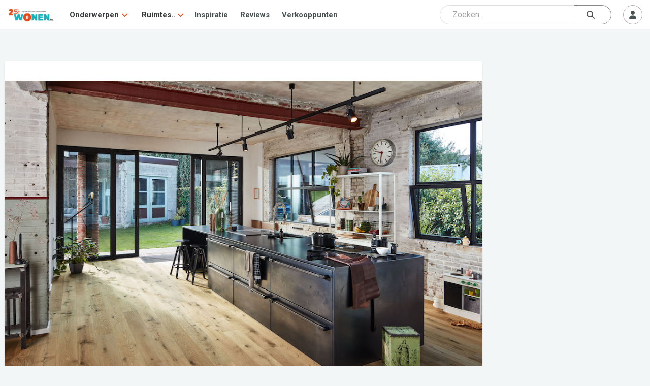

--- FILE ---
content_type: text/html; charset=UTF-8
request_url: https://www.wonen.nl/vloer/parketvloer/meisterparquet-longlife
body_size: 14863
content:

<!DOCTYPE html>
<html lang="nl">

<head>
	<meta charset="UTF-8">
	<meta http-equiv="X-UA-Compatible" content="IE=edge">
	<meta http-equiv="Cache-control" content="public">
	<meta name="viewport" content="width=device-width, initial-scale=1, shrink-to-fit=no">
	<meta name="referrer" content="origin">
	
	<title>MeisterParquet. longlife - parketvloer - vloer - WONEN.nl </title>
	
	<meta name="description" content="Het gemakkelijk te onderhouden parket" />
	
	
    <meta property="og:type" content="website">
    <meta property="og:title" content="MeisterParquet. longlife - parketvloer - vloer - WONEN.nl" />
    <meta property="og:description" content="Het gemakkelijk te onderhouden parket" />
    <meta property="og:url" content="https://www.wonen.nl/vloer/parketvloer/meisterparquet-longlife" />
    <meta property="og:image" content="https://www.wonen.nl/images/1745/2020/8809_PD400_naturgeoelt_Ambiente_01.jpg" />
	
	
	<meta name="twitter:card" content="summary_large_image" />
	<meta name="twitter:site" content="@WONENnl" />
	<meta name="twitter:title" content="MeisterParquet. longlife - parketvloer - vloer - WONEN.nl" />
	<meta name="twitter:description" content="Het gemakkelijk te onderhouden parket" />
	<meta name="twitter:image" content="https://www.wonen.nl/images/1745/2020/8809_PD400_naturgeoelt_Ambiente_01.jpg" />
	
	<link rel="icon" href="/img/Wnl_favicon_20.png" type="image/png">

	<link rel="stylesheet" href="https://fonts.googleapis.com/css2?family=Roboto:ital,wght@0,400;0,700;1,400;1,700&display=swap">
	<link rel="stylesheet" href="https://fonts.googleapis.com/css2?family=Roboto+Slab:wght@400;600;700&display=swap">
	<script src="https://kit.fontawesome.com/ecbd4a23fd.js" crossorigin="anonymous"></script>
	<link rel="stylesheet" href="https://stackpath.bootstrapcdn.com/bootstrap/4.3.1/css/bootstrap.min.css" integrity="sha384-ggOyR0iXCbMQv3Xipma34MD+dH/1fQ784/j6cY/iJTQUOhcWr7x9JvoRxT2MZw1T" crossorigin="anonymous">
	<link rel="stylesheet" href="https://cdnjs.cloudflare.com/ajax/libs/tagmanager/3.0.2/tagmanager.min.css">
	<link rel="stylesheet" href="/js/jquery-ui-1.12.1/jquery-ui.min.css">
	<link rel="stylesheet" href="/js/jquery-ui-1.12.1/jquery-ui.theme.min.css">
	<link rel="stylesheet" href="/css/wonen.css">
	<link rel="stylesheet" href="/css/wonen-compact.css">
	<link rel="stylesheet" href="/css/wonen-type.css">
	
		
		<link rel="stylesheet" href="/css/wnlNewStyle.css?v=6.4.0">

	<script>
		var PATH = "";
	</script>
	<script src="/js/jquery-3.4.1.min.js"></script>
	<script src="/js/jquery-ui-1.12.1/jquery-ui.min.js"></script>
	<script src="https://stackpath.bootstrapcdn.com/bootstrap/4.3.1/js/bootstrap.bundle.min.js" integrity="sha384-xrRywqdh3PHs8keKZN+8zzc5TX0GRTLCcmivcbNJWm2rs5C8PRhcEn3czEjhAO9o" crossorigin="anonymous"></script>
	<script src="/js/typeahead_bundle.js"></script>
	<script src="https://cdnjs.cloudflare.com/ajax/libs/modernizr/2.8.3/modernizr.js"></script>
	<script src="/js/masonry.pkgd.min.js"></script>
	<script src="/js/classie.js"></script>
	<script src="/js/AnimOnScroll.js"></script>
	<script src="https://cdnjs.cloudflare.com/ajax/libs/jquery.imagesloaded/4.1.4/imagesloaded.pkgd.min.js"></script>
	<script src="https://cdnjs.cloudflare.com/ajax/libs/tether/1.4.0/js/tether.min.js"></script>
	
	
	<!-- Google tag (gtag.js) -->
<script async src="https://www.googletagmanager.com/gtag/js?id=G-6WM0PL0NN9"></script>
<script>
  window.dataLayer = window.dataLayer || [];
  function gtag(){dataLayer.push(arguments);}
  gtag('js', new Date());

  gtag('config', 'G-6WM0PL0NN9');
</script>
	
	 <script async src="https://securepubads.g.doubleclick.net/tag/js/gpt.js"></script>




    <script>
        window.googletag = window.googletag || {cmd: []};
        googletag.cmd.push(function() {
            googletag.defineSlot('/421482288/wonen_rectangle_1', [300, 250], 'div-gpt-ad-1505474055554-0').addService(googletag.pubads());
            googletag.defineSlot('/421482288/wonen_rectangle_2', [300, 250], 'div-gpt-ad-1505474055554-1').addService(googletag.pubads());
            googletag.defineSlot('/421482288/wonen_rectangle_3', [300, 250], 'div-gpt-ad-1505474055554-2').addService(googletag.pubads());
            googletag.defineSlot('/421482288/wonen_rectangle_4', [300, 250], 'div-gpt-ad-1505474055554-3').addService(googletag.pubads());
            googletag.defineSlot('/421482288/wonen_rectangle_5', [300, 250], 'div-gpt-ad-1505474055554-4').addService(googletag.pubads());
            googletag.pubads().enableSingleRequest();
            googletag.pubads().collapseEmptyDivs();
            googletag.enableServices();
        });
    </script>
	
</head>



<body class="l-body">
	<nav class="c-navHeader is-closed is-searchClosed">
    <div class="l-container">
        <a class="c-navHeader__logo" href="/">
            <img src="/img/WONENnl-logo-205x58.png" height="30px" alt="WONEN.nl" title="WONEN.nl" />
        </a>
        <div class="c-navHeader__navMenu">
            <div class="hide-desktop">
                <div id="js-navMenuCategories" class="c-navHeaderSubMenu is-closed js-navHeaderSubMenu">
                    <div class="c-navHeaderSubMenu__main c-navHeaderSubMenu__main--next js-navHeaderSubMenu__next">
                        <i class="c-navHeaderSubMenu__back fas fa-angle-left"></i>
                        <span class="c-navHeaderSubMenu__name">Onderwerpen</span>
                        <i class="c-navHeaderSubMenu__forward fas fa-angle-right"></i>
                    </div>
                    <div class="c-navHeaderSubMenu is-closed js-navHeaderSubMenu">
                        <ul class="dropdown-grid dropdown-grid--mobile">
                                                            <li>
                                    <i class="fas fa-angle-right c-navHeaderDrop__angleL" aria-hidden="true"></i>
                                    <a href="/tag/baby-kinderkamer">
                                        <p>Baby- &amp; Kinderkamer</p>
                                    </a>
                                </li>
                                                            <li>
                                    <i class="fas fa-angle-right c-navHeaderDrop__angleL" aria-hidden="true"></i>
                                    <a href="/tag/badkamer">
                                        <p>Badkamer</p>
                                    </a>
                                </li>
                                                            <li>
                                    <i class="fas fa-angle-right c-navHeaderDrop__angleL" aria-hidden="true"></i>
                                    <a href="/tag/binnenklimaat">
                                        <p>Binnenklimaat</p>
                                    </a>
                                </li>
                                                            <li>
                                    <i class="fas fa-angle-right c-navHeaderDrop__angleL" aria-hidden="true"></i>
                                    <a href="/tag/bouwen">
                                        <p>Bouwen</p>
                                    </a>
                                </li>
                                                            <li>
                                    <i class="fas fa-angle-right c-navHeaderDrop__angleL" aria-hidden="true"></i>
                                    <a href="/tag/diensten">
                                        <p>Diensten</p>
                                    </a>
                                </li>
                                                            <li>
                                    <i class="fas fa-angle-right c-navHeaderDrop__angleL" aria-hidden="true"></i>
                                    <a href="/tag/haard-kachel">
                                        <p>Haard &amp; Kachel</p>
                                    </a>
                                </li>
                                                            <li>
                                    <i class="fas fa-angle-right c-navHeaderDrop__angleL" aria-hidden="true"></i>
                                    <a href="/tag/huisdier">
                                        <p>Huisdier</p>
                                    </a>
                                </li>
                                                            <li>
                                    <i class="fas fa-angle-right c-navHeaderDrop__angleL" aria-hidden="true"></i>
                                    <a href="/tag/keuken">
                                        <p>Keuken</p>
                                    </a>
                                </li>
                                                            <li>
                                    <i class="fas fa-angle-right c-navHeaderDrop__angleL" aria-hidden="true"></i>
                                    <a href="/tag/langer-thuis-wonen">
                                        <p>Langer Thuis Wonen</p>
                                    </a>
                                </li>
                                                            <li>
                                    <i class="fas fa-angle-right c-navHeaderDrop__angleL" aria-hidden="true"></i>
                                    <a href="/tag/meubels">
                                        <p>Meubels</p>
                                    </a>
                                </li>
                                                            <li>
                                    <i class="fas fa-angle-right c-navHeaderDrop__angleL" aria-hidden="true"></i>
                                    <a href="/tag/slaapkamer">
                                        <p>Slaapkamer</p>
                                    </a>
                                </li>
                                                            <li>
                                    <i class="fas fa-angle-right c-navHeaderDrop__angleL" aria-hidden="true"></i>
                                    <a href="/tag/smart-home">
                                        <p>Smart Home</p>
                                    </a>
                                </li>
                                                            <li>
                                    <i class="fas fa-angle-right c-navHeaderDrop__angleL" aria-hidden="true"></i>
                                    <a href="/tag/tuin-serre-overkapping">
                                        <p>Tuin, Serre &amp; Overkapping</p>
                                    </a>
                                </li>
                                                            <li>
                                    <i class="fas fa-angle-right c-navHeaderDrop__angleL" aria-hidden="true"></i>
                                    <a href="/tag/verbouwen">
                                        <p>Verbouwen</p>
                                    </a>
                                </li>
                                                            <li>
                                    <i class="fas fa-angle-right c-navHeaderDrop__angleL" aria-hidden="true"></i>
                                    <a href="/tag/vloer">
                                        <p>Vloer</p>
                                    </a>
                                </li>
                                                            <li>
                                    <i class="fas fa-angle-right c-navHeaderDrop__angleL" aria-hidden="true"></i>
                                    <a href="/tag/wellness-zwembad">
                                        <p>Wellness &amp; Zwembad</p>
                                    </a>
                                </li>
                                                            <li>
                                    <i class="fas fa-angle-right c-navHeaderDrop__angleL" aria-hidden="true"></i>
                                    <a href="/tag/woonkamer">
                                        <p>Woonkamer</p>
                                    </a>
                                </li>
                                                    </ul>
                    </div>
                </div>
                <div id="js-navMenuCategories" class="c-navHeaderSubMenu is-closed js-navHeaderSubMenu">
                    <div class="c-navHeaderSubMenu__main c-navHeaderSubMenu__main--next js-navHeaderSubMenu__next">
                        <i class="c-navHeaderSubMenu__back fas fa-angle-left"></i>
                        <span class="c-navHeaderSubMenu__name">Ruimtes</span>
                        <i class="c-navHeaderSubMenu__forward fas fa-angle-right"></i>
                    </div>
                    <div class="c-navHeaderSubMenu is-closed js-navHeaderSubMenu">
                        <ul class="dropdown-grid dropdown-grid--mobile">
                                                            <li>
                                    <i class="fas fa-angle-right c-navHeaderDrop__angleL" aria-hidden="true"></i>
                                    <a href="/ruimte/Badkamer">
                                        <p>Badkamer</p>
                                    </a>
                                </li>
                                                            <li>
                                    <i class="fas fa-angle-right c-navHeaderDrop__angleL" aria-hidden="true"></i>
                                    <a href="/ruimte/Keuken">
                                        <p>Keuken</p>
                                    </a>
                                </li>
                                                            <li>
                                    <i class="fas fa-angle-right c-navHeaderDrop__angleL" aria-hidden="true"></i>
                                    <a href="/ruimte/Slaapkamer">
                                        <p>Slaapkamer</p>
                                    </a>
                                </li>
                                                            <li>
                                    <i class="fas fa-angle-right c-navHeaderDrop__angleL" aria-hidden="true"></i>
                                    <a href="/ruimte/Tuin">
                                        <p>Tuin</p>
                                    </a>
                                </li>
                                                            <li>
                                    <i class="fas fa-angle-right c-navHeaderDrop__angleL" aria-hidden="true"></i>
                                    <a href="/ruimte/Woonkamer">
                                        <p>Woonkamer</p>
                                    </a>
                                </li>
                                                    </ul>
                    </div>
                </div>
            </div>
            <div class="hide-mobile">
                <div class="c-navHeaderDrop">
                    <div class="c-navHeaderDrop__name">
                        <a href="#">Onderwerpen</a>
			            <i class="fas fa-angle-down c-navHeaderDrop__angleR" aria-hidden="true"></i>
                    </div>
                     <div class="dropdown-menu">
                        <ul class="dropdown-grid">
                                                            <li>
                                    <i class="fas fa-angle-right c-navHeaderDrop__angleL" aria-hidden="true"></i>
                                    <a href="/tag/baby-kinderkamer">
                                        <p>Baby- &amp; Kinderkamer</p>
                                    </a>
                                </li>
                                                            <li>
                                    <i class="fas fa-angle-right c-navHeaderDrop__angleL" aria-hidden="true"></i>
                                    <a href="/tag/badkamer">
                                        <p>Badkamer</p>
                                    </a>
                                </li>
                                                            <li>
                                    <i class="fas fa-angle-right c-navHeaderDrop__angleL" aria-hidden="true"></i>
                                    <a href="/tag/binnenklimaat">
                                        <p>Binnenklimaat</p>
                                    </a>
                                </li>
                                                            <li>
                                    <i class="fas fa-angle-right c-navHeaderDrop__angleL" aria-hidden="true"></i>
                                    <a href="/tag/bouwen">
                                        <p>Bouwen</p>
                                    </a>
                                </li>
                                                            <li>
                                    <i class="fas fa-angle-right c-navHeaderDrop__angleL" aria-hidden="true"></i>
                                    <a href="/tag/diensten">
                                        <p>Diensten</p>
                                    </a>
                                </li>
                                                            <li>
                                    <i class="fas fa-angle-right c-navHeaderDrop__angleL" aria-hidden="true"></i>
                                    <a href="/tag/haard-kachel">
                                        <p>Haard &amp; Kachel</p>
                                    </a>
                                </li>
                                                            <li>
                                    <i class="fas fa-angle-right c-navHeaderDrop__angleL" aria-hidden="true"></i>
                                    <a href="/tag/huisdier">
                                        <p>Huisdier</p>
                                    </a>
                                </li>
                                                            <li>
                                    <i class="fas fa-angle-right c-navHeaderDrop__angleL" aria-hidden="true"></i>
                                    <a href="/tag/keuken">
                                        <p>Keuken</p>
                                    </a>
                                </li>
                                                            <li>
                                    <i class="fas fa-angle-right c-navHeaderDrop__angleL" aria-hidden="true"></i>
                                    <a href="/tag/langer-thuis-wonen">
                                        <p>Langer Thuis Wonen</p>
                                    </a>
                                </li>
                                                            <li>
                                    <i class="fas fa-angle-right c-navHeaderDrop__angleL" aria-hidden="true"></i>
                                    <a href="/tag/meubels">
                                        <p>Meubels</p>
                                    </a>
                                </li>
                                                            <li>
                                    <i class="fas fa-angle-right c-navHeaderDrop__angleL" aria-hidden="true"></i>
                                    <a href="/tag/slaapkamer">
                                        <p>Slaapkamer</p>
                                    </a>
                                </li>
                                                            <li>
                                    <i class="fas fa-angle-right c-navHeaderDrop__angleL" aria-hidden="true"></i>
                                    <a href="/tag/smart-home">
                                        <p>Smart Home</p>
                                    </a>
                                </li>
                                                            <li>
                                    <i class="fas fa-angle-right c-navHeaderDrop__angleL" aria-hidden="true"></i>
                                    <a href="/tag/tuin-serre-overkapping">
                                        <p>Tuin, Serre &amp; Overkapping</p>
                                    </a>
                                </li>
                                                            <li>
                                    <i class="fas fa-angle-right c-navHeaderDrop__angleL" aria-hidden="true"></i>
                                    <a href="/tag/verbouwen">
                                        <p>Verbouwen</p>
                                    </a>
                                </li>
                                                            <li>
                                    <i class="fas fa-angle-right c-navHeaderDrop__angleL" aria-hidden="true"></i>
                                    <a href="/tag/vloer">
                                        <p>Vloer</p>
                                    </a>
                                </li>
                                                            <li>
                                    <i class="fas fa-angle-right c-navHeaderDrop__angleL" aria-hidden="true"></i>
                                    <a href="/tag/wellness-zwembad">
                                        <p>Wellness &amp; Zwembad</p>
                                    </a>
                                </li>
                                                            <li>
                                    <i class="fas fa-angle-right c-navHeaderDrop__angleL" aria-hidden="true"></i>
                                    <a href="/tag/woonkamer">
                                        <p>Woonkamer</p>
                                    </a>
                                </li>
                                                    </ul>
                    </div>
                </div>

                <div class="c-navHeaderDrop">
                    <div class="c-navHeaderDrop__name">
                        <a href="#">Ruimtes..</a>
                        <i class="fas fa-angle-down c-navHeaderDrop__angleR" aria-hidden="true"></i>
                    </div>
                    <div class="dropdown-menu">
                        <ul class="dropdown-grid">
                                                            <li>
                                    <i class="fas fa-angle-right c-navHeaderDrop__angleL" aria-hidden="true"></i>
                                    <a href="/ruimte/Badkamer">
                                        <p>Badkamer</p>
                                    </a>
                                </li>
                                                            <li>
                                    <i class="fas fa-angle-right c-navHeaderDrop__angleL" aria-hidden="true"></i>
                                    <a href="/ruimte/Keuken">
                                        <p>Keuken</p>
                                    </a>
                                </li>
                                                            <li>
                                    <i class="fas fa-angle-right c-navHeaderDrop__angleL" aria-hidden="true"></i>
                                    <a href="/ruimte/Slaapkamer">
                                        <p>Slaapkamer</p>
                                    </a>
                                </li>
                                                            <li>
                                    <i class="fas fa-angle-right c-navHeaderDrop__angleL" aria-hidden="true"></i>
                                    <a href="/ruimte/Tuin">
                                        <p>Tuin</p>
                                    </a>
                                </li>
                                                            <li>
                                    <i class="fas fa-angle-right c-navHeaderDrop__angleL" aria-hidden="true"></i>
                                    <a href="/ruimte/Woonkamer">
                                        <p>Woonkamer</p>
                                    </a>
                                </li>
                                                    </ul>
                    </div>
                </div>
            </div>
            <a class="c-navHeader__navItem" href="/inspiratie">Inspiratie</a>
            <a class="c-navHeader__navItem" href="/thuis-getest">Reviews</a>
            <a class="c-navHeader__navItem" href="/verkooppunten?group=badkamer">Verkooppunten</a>
        </div>
        <div class="c-navHeader__btns">
            <div class="c-navHeader__btns">
                <div class="c-navHeader__searchSlot"> 
				
				
<div class="c-srchHeader" id="js-navSearch">
    <div class="l-container">
        <form id="searchForm" class="navbar-search flex-grow-1 rounded_form" role="search" action="/zoeken" autocomplete="off">

    <input type="hidden" autocomplete="off" />

    <div class="input_container-icon right mb-0">

        <input id="js-searchInput" class="form-control searchBar" type="text" name="q" autocomplete="off" spellcheck="false" placeholder="Zoeken..." />

        <button id="submitSearch" class="btn btn-search" type="submit">
            <i class="fas fa-search"></i>
        </button>
    </div>
</form>
<div id="js-srchSuggest" class="c-srchSuggest">
    <div class="l-container--block">
        <div id="js-srchSuggestions"></div>
    </div>
</div>
<script type="text/javascript">
    $(document).ready(function() {
        $("#js-searchInput").keyup(function() {
            var srchQ = $(this).val();
            if ((srchQ != "") && (srchQ.length > 2)) {
                $.ajax({
                    url: PATH + '/ajax/wnlNavSearch--resultAjax.php',
                    method: 'POST',
                    data: {
                        srchQ: srchQ
                    },
                    success: function(data) {
                        $('#js-srchSuggestions').html(data);
                        $('#js-srchSuggest').addClass('is-suggesting');
                    }
                });
            } else {
                $('#js-srchSuggest').removeClass('is-suggesting');
            }
        });
    });
</script>
    </div>
</div>
				
				
				</div> <!-- Placeholder slot -->
                                    <div class="c-navHeader__mobileOnly">
                        <button id="js-searchToggle" class="c-btn m--default m--iconCircle" type="button">
                <span class="c-navHeader__menuIcon c-navHeader__searchIcon--close">
                    <i class="fas fa-times"></i>
                </span>
                            <span class="c-navHeader__menuIcon c-navHeader__searchIcon--open">
                    <i class="fas fa-search"></i>
                </span>
                        </button>
                    </div>
                            </div>
            <div id="js-userMenuContainer" class="c-userMenu">
                                    <button id="js-userMenuToggle" class="c-btn m--default m--iconCircle" type="button">
                        <i class="fas fa-user"></i>
                    </button>
                    <div id="js-userMenu" class="c-userMenu__menu m--userIn is-closed">
                        <button class="c-btn m--default" data-toggle="modal" data-target="#login-modal">Inloggen</button>
                        <button class="c-btn m--primary" data-toggle="modal" data-target="#aanmelden-modal">Aanmelden</button>
                    </div>
                            </div>
            <button id="js-mobileMenuToggle" class="c-btn m--default m--iconCircle" type="button">
				<span class="c-navHeader__menuIcon c-navHeader__menuIcon--close">
					<i class="fas fa-times"></i>
				</span>
                <span class="c-navHeader__menuIcon c-navHeader__menuIcon--open">
					<i class="fas fa-bars"></i>
				</span>
            </button>
        </div>
    </div>
	   <!-----test -->
</nav>




<script>

    function moveSearchBar() {
        const searchBar = document.getElementById('js-navSearch');
        const searchSlot = document.querySelector('.c-navHeader__searchSlot');

        if (window.innerWidth >= 786) {
            // Move search into navbar
            if (!searchSlot.contains(searchBar)) {
                searchSlot.appendChild(searchBar);
            }
        } else {
            // Move search outside (below navbar)
            const afterNav = document.querySelector('.c-navHeader').nextElementSibling;
            if (afterNav && searchBar !== afterNav) {
                document.body.insertBefore(searchBar, afterNav);
            }
        }
    }

    function handleResize() {
        const $searchBar = $(".c-srchHeader");
        const $navHeader = $(".c-navHeader");

        if (window.innerWidth >= 786) {
            // On desktop: always show search bar
            $searchBar.addClass("is-open").removeClass("is-closed");
            $navHeader.removeClass("is-searchClosed").addClass("is-searchOpen");
        }
    }

    // Run on load and resize
    window.addEventListener('DOMContentLoaded', moveSearchBar);
    window.addEventListener('resize', moveSearchBar);

    // Initial call to handleResize
    $(window).on("resize", handleResize);
    $(document).ready(handleResize);


</script>

.........
<script src="/js/wnlNavHeader.js"></script>	<div class="wonen-content">
	boe
				
	
				<script async src="https://pagead2.googlesyndication.com/pagead/js/adsbygoogle.js?client=ca-pub-8181609590735985"
     crossorigin="anonymous"></script>
	
		<div class="l-wrapper">
    <div class="l-wrapper__grow">
        <div class="c-bdrOverzicht__section">
            <header class="article_header">
                <figure class="c-cover">
                    <img class="c-cover__img --articleHeader" src="/images/1745/2020/8809_PD400_naturgeoelt_Ambiente_01.jpg" alt="Foto: 8809_PD400_naturgeoelt_Ambiente_01" title="Foto: 8809_PD400_naturgeoelt_Ambiente_01">
                </figure>
                <h1 class="headline">MeisterParquet. longlife</h1>
                <p class="description">Het gemakkelijk te onderhouden parket</p>
                <div class="art_icons d-flex">
                                                        </div>
            </header>
        </div>
        <div class="c-bdrOverzicht__section">
            <div id="artikel">
                <p><em>Parket is al jaar en dag een van de meest geliefde vloerbedekkingen en verleent iedere ruimte veel sfeer met zijn natuurlijke uitstraling en veelzijdigheid. MeisterParquet. longlife &ndash; het HDF-parket van MEISTER &ndash; scoort ook hoge ogen met zijn bijzondere technische eigenschappen. Vanaf 1 maart 2020 staan er zeven nieuwe collecties voor u klaar &ndash; waaronder klassiekers zoals de landhuisdeel, maar ook speciale formaten zoals het visgraatparket.</em></p>
<p><span style="color: inherit; font-family: inherit; font-size: 1.125rem; letter-spacing: 0px;">MEISTER heeft het assortiment aan parket vooral eenvoudiger en compacter gemaakt. Zeven collecties tonen een grote verscheidenheid aan formaten, kleuren en oppervlaktebewerkingen, zonder dat het er onoverzichtelijk uitziet. Waar eerst elf verschillende sorteringen bestonden, zijn nu vier nieuwe sorteringen samengesteld &ndash; dat maakt niet alleen het geven van advies maar ook het kiezen van een parketvloer een stuk makkelijker. Allereerst hebben we gelijke kleuren ingevoerd over een deel van onze verschillende collecties. Zo wordt het mogelijk dezelfde kleur parket in diverse formaten of patronen te leggen.</span></p>
<p><span style="color: rgba(26, 6, 0, 0.87); font-family: 'Roboto Slab', serif; font-size: 1.4375rem; letter-spacing: 0.02ch;">Klassieke landhuisdelen<br /></span>De kern van MeisterParquet. longlife wordt gevormd door de klassieke landhuisdeelcollectie PD 400 (2200 x 180 mm), met 16 natuurgeoliede en mat gelakte oppervlakken. Van polarwit tot kerngerookt beslaat de collectie een breed kleurenspectrum, met een duidelijke focus op natuurlijke eikenkleuren. De landhuisdelen uit de collectie MeisterParquet. longlife PD 450 worden aangevuld door zes oppervlakken die er met hun formaat van 2400 x 255 mm nog grandiozer uitzien.</p>
<p><span style="color: inherit; font-family: inherit; font-size: 1.125rem; letter-spacing: 0px;">De bestaande collectie PC 400, met zijn karakteristiek geplankte en natuurgeoliede oppervlakken, wordt uitgebreid met vier mat gelakte producten die weliswaar over een gevarieerde multistrooks-look beschikken, maar niet geplankt zijn zodat deze variant een rustiger uiterlijk heeft.</span></p>
<p><span style="color: rgba(26, 6, 0, 0.87); font-family: 'Roboto Slab', serif; font-size: 1.4375rem; letter-spacing: 0.02ch;">Nieuw kliksysteem voor visgraatverband<br /></span>Het visgraatparket PS 500 en PS 400 is voorzien van het nieuwe, gepatenteerde kliksysteem UniZip zodat het nog gemakkelijker te leggen is. Het voordeel hiervan: In plaats van het afwisselend leggen van A- en B-planken, kan nu &eacute;&eacute;n type plank zowel linkszijdig als rechtszijdig in het visgraatpatroon worden gebruikt. Met PS 300 beschikt u over een extra strookcollectie in dezelfde kleuren als de acht mat gelakte oppervlakken van PS 500. MeisterParquet. longlife wordt afgerond door de twee instapcollecties PD 200 (landhuisdeel) en PC 200 (3-strook). Met de naamswijziging blijven de technische voordelen van het HDF-parket ongewijzigd. MeisterParquet. longlife is met zijn HDF-tussenlaag ideaal voor het leggen op vloerwarming (ook bij zwevende plaatsing), is bijzonder stil dankzij het hogere eigengewicht van de planken, en kenmerkt zich door een verbeterde indrukstabiliteit.</p>
<p>Meer informatie: <a href="https://www.meister.com/nl" target="_blank">www.meister.com</a></p>            </div>
        </div>
		
		
		
		<!--bedrijfblok new-->
		
				
		
		
		
		
		
		
		
		
		
		
		
		
        <div class="c-bdrOverzicht__section">
            <div class="c-heading">
                <i class="fas fa-quote-right c-heading__icon"></i>
                <span class="c-heading__h2">Reacties</span>
            </div>
            <div class="l-section">
                    <button class="c-btn m--primary m--centered" data-toggle="modal" data-target="#login-modal" id="modal-launcher" type="button">Log in om een reactie te plaatsen</button>
            </div>
        </div>
    </div>
    <div class="l-wrapper__shrink">
        <aside class="l-stickyParent">
            			
			
			
            <div class="l-stickyBlock">
                	<div class="v-center">
		<div id="div-gpt-ad-1505474055554-0" class="mrb">
			<script>
				googletag.cmd.push(function() {
					googletag.display('div-gpt-ad-1505474055554-0');
				});
			</script>
		</div>
	</div>
				<br>
				
				<!-- Wonen_medium_article -->
<ins class="adsbygoogle"
     style="display:inline-block;width:300px;height:250px"
     data-ad-client="ca-pub-8181609590735985"
     data-ad-slot="5594234340"></ins>
<script>
     (adsbygoogle = window.adsbygoogle || []).push({});
</script>

                	<div class="v-center">
		<div id="div-gpt-ad-1505474055554-1" class="mrb">
			<script>
				googletag.cmd.push(function() {
					googletag.display('div-gpt-ad-1505474055554-1');
				});
			</script>
		</div>
	</div>
					<div class="v-center">
		<div id="div-gpt-ad-1505474055554-2" class="mrb">
			<script>
				googletag.cmd.push(function() {
					googletag.display('div-gpt-ad-1505474055554-2');
				});
			</script>
		</div>
	</div>
				
				

            </div>

             
        </aside>
    </div>
</div>
<div class="l-wrapper">
    <div class="c-bdrOverzicht__section">
        <div class="c-heading">
            <i class="fas fa-fire c-heading__icon"></i>
            <span class="c-heading__h2">Anderen bekeken ook</span>
        </div>
        <div class="l-touchMove m--growTo3">
            <div class="l-touchMove__inner m--flex">
                <div class="c-card c-card"><a href="/badkamer/sava-sand-visgraat-elegante-en-tijdloze-pvc-vloeren" class="c-card__anchor"><div class="c-cover c-lazyLoad"><img src="/images/573967912/./w2_Project-Sava-Sand-HB__24_.jpg" data-offset="" class="c-cover__img js-lazyImg" alt="Foto : Sava Sand Visgraat - Elegante & tijdloze pvc-vloeren" role="presentation" /></div><div class="c-card__meta"><h3 class="c-card__heading">Sava Sand Visgraat - Elegante & tijdloze pvc-vloeren</h3><p class="c-card__summary">De Sava Sand Visgraat is chique, elegant maar bovenal tijdloos. Deze visgraat pvc-vloer past perfect in elk interieur, zowel modern als klassiek. Een pluspunt? Parquetvinyl is onderhoudsvriendelijk.</p></div></a><a href="/bedrijf/Lamett" class="c-card__info m--icon m--bdr"><i class="fas fa-angle-right c-card__infoIcon" aria-hidden="true"></i>Parquetvinyl</a></div><div class="c-card c-card"><a href="/vloer/visgraat-werkt-altijd" class="c-card__anchor"><div class="c-cover c-lazyLoad"><img src="/images/1745/0-2024/w2_visgraat_Parador.jpg" data-offset="" class="c-cover__img js-lazyImg" alt="Foto : Visgraat werkt altijd" role="presentation" /></div><div class="c-card__meta"><h3 class="c-card__heading">Visgraat werkt altijd</h3><p class="c-card__summary">In de lente hebben we zin in iets nieuws en fris. Geldt dit ook voor sommige of alle vloeren in jouw huis? Dan is hier onze aanbeveling voor een nieuwe versie van een klassieker!</p></div></a><div class="c-card__info m--icon m--nws">2 jaar geleden</div></div><div class="c-card c-card"><a href="/vloer/visgraat-parketvloer" class="c-card__anchor"><div class="c-cover c-lazyLoad"><img src="/images/999198532/./w2_visgraat_leggen.jpg" data-offset="" class="c-cover__img js-lazyImg" alt="Foto : Visgraat Parketvloer" role="presentation" /></div><div class="c-card__meta"><h3 class="c-card__heading">Visgraat Parketvloer</h3><p class="c-card__summary">Het leggen van een Visgraat Parketvloer</p></div></a><a href="/bedrijf/natuurlijk-hout" class="c-card__info m--icon m--bdr"><i class="fas fa-angle-right c-card__infoIcon" aria-hidden="true"></i>Natuurlijk Hout</a></div><div class="c-card c-card"><a href="/badkamer/designbadkamer/klassiek-met-marmer" class="c-card__anchor"><div class="c-cover c-lazyLoad"><img src="/images/869329/./w2_Obbema599-Edit_v3.jpg" data-offset="" class="c-cover__img js-lazyImg" alt="Foto : Klassiek met marmer" role="presentation" /></div><div class="c-card__meta"><h3 class="c-card__heading">Klassiek met marmer</h3><p class="c-card__summary">Het ‘luxe hotelkamer gevoel’ met gedurfde keuzes; een combinatie van hongaarse punt op de vloer en een visgraat tegelwand achter het badkamermeubel.</p></div></a><a href="/bedrijf/de-eerste-kamer" class="c-card__info m--icon m--bdr"><i class="fas fa-angle-right c-card__infoIcon" aria-hidden="true"></i>De Eerste Kamer Badkamers</a></div><div class="c-card c-card"><a href="/vloer/parador-wint-prestigieuze-flooring-innovation-award-2025" class="c-card__anchor"><div class="c-cover c-lazyLoad"><img src="/images/1745/0-2025/w2_Parador_Modular_ONE__ramellbraun__4_.jpg" data-offset="" class="c-cover__img js-lazyImg" alt="Foto : Parador wint prestigieuze “Flooring Innovation Award 2025”" role="presentation" /></div><div class="c-card__meta"><h3 class="c-card__heading">Parador wint prestigieuze “Flooring Innovation Award 2025”</h3><p class="c-card__summary">Award voor “Modular ONE visgraat”</p></div></a><div class="c-card__info m--icon m--nws">7 maanden geleden</div></div><div class="c-card c-card"><a href="/keuken/-stijlvol-en-klassiek-" class="c-card__anchor"><div class="c-cover c-lazyLoad"><img src="/images/34996/Poppe/w2_20250224-Familie_Poppe_-_Keuken-36.jpg" data-offset="" class="c-cover__img js-lazyImg" alt="Foto : Stijlvol en Klassiek" role="presentation" /></div><div class="c-card__meta"><h3 class="c-card__heading">Stijlvol en Klassiek</h3><p class="c-card__summary">Een prachtige ruime keuken stijlvol met een vleugje klassiek!</p></div></a><a href="/bedrijf/diepeveen-keukens-badkamers" class="c-card__info m--icon m--bdr"><i class="fas fa-angle-right c-card__infoIcon" aria-hidden="true"></i>Diepeveen Keukens en Badkamers b.v.</a></div>            </div>
        </div>
    </div>
    <script type="application/ld+json">{"@context":"https:\/\/schema.org","@type":"Article","mainEntityOfPage":{"@type":"WebPage","@id":"https:\/\/www.wonen.nl\/vloer\/parketvloer\/meisterparquet-longlife"},"headline":"MeisterParquet. longlife","image":"https:\/\/www.wonen.nl\/images\/1745\/2020\/8809_PD400_naturgeoelt_Ambiente_01.jpg","datePublished":"2020-06-07","dateModified":"2020-06-07","author":{"@type":"Person","name":""},"publisher":{"@type":"Organization","name":"WONEN.nl","logo":{"@type":"ImageObject","url":"https:\/\/www.wonen.nl\/img\/WONENnl-logo-205x58.png"}},"description":"Het gemakkelijk te onderhouden parket"}</script></div>
<script type="text/javascript" id="ean-native-embed-tag" src="//cdn.elasticad.net/native/serve/js/nativeEmbed.gz.js"></script>
<script src="/js/wnlArticle.js"></script>
<script defer src="/js/img__lzyLoad.js"></script>

	<div><div id="successModal" class="modal fade success-modal" tabindex="-1" role="dialog" aria-hidden="true">
	<div class="modal-dialog modal-dialog-centered">
		<div class="modal-content">
			<button type="button" class="btn btn-outline-light success-close" data-dismiss="modal"><i class="fas fa-times"></i></button>
			<div class="modal-header">
				<h2 id="success"></h2>
			</div>
			<div class="modal-body">
				<p id="success-info"></p>
			</div>
		</div>
	</div>
</div>
<div id="errorModal" class="modal fade error-modal" tabindex="-1" role="dialog" aria-hidden="true">
	<div class="modal-dialog modal-dialog-centered">
		<div class="modal-content">
			<div class="modal-header">
				<h2 id="error"></h2>
			</div>
			<div class="modal-body">
				<p id="error-oplossing"></p>
				<button type="button" class="btn btn-dark" data-dismiss="modal">Ik begrijp het</button>
			</div>
		</div>
	</div>
</div>
<div class="modal" id="naw-aanvraag-modal" tabindex="-1" role="dialog" aria-hidden="true">
	<div class="modal-dialog modal-dialog-centered">
		<div class="modal-content">
			<div class="c-heading">
				<i class="fas fa-envelope c-heading__icon"></i>
				<div class="c-heading__h2">Contact</div>
				<button id="prod-contact-x" class="c-btn m--iconCircle c-heading__closeBtn" type="button" data-dismiss="modal">
					<i class="fas fa-times"></i>
				</button>
			</div>
			<form class="c-form" role="form" id="baan-vraag" name="baan-vraag" method="post" autocomplete="on" validate>
				<div class="l-section m--newSection h-pt0">
					<div class="c-formGroup">
						<div class="c-formGroup__row">
							<div class="c-formGroup__col">
								<label class="c-formGroup__label" for="baan-vraag_e-mail">E-mailadres *</label>
								<input type="email" class="c-form__input" id="baan-vraag_e-mail" name="e-mail" value="" autocomplete="email" required>
							</div>
						</div>
						<div class="c-formGroup__row">
							<div class="c-formGroup__col">
								<label class="c-formGroup__label" for="baan-vraag_naam">Naam *</label>
								<input type="text" class="c-form__input" id="baan-vraag_naam" name="naam" value="" autocomplete="name" required>
							</div>
						</div>
						<div class="c-formGroup__row">
							<div class="c-formGroup__col">
								<label class="c-formGroup__label" for="baan-vraag_t-nummer">Telefoonnummer</label>
								<input type="tel" class="c-form__input" id="baan-vraag_t-nummer" name="t-nummer" value="" autocomplete="tel">
							</div>
						</div>
						<div class="c-formGroup__row">
							<div class="c-formGroup__col">
								<label class="c-formGroup__label" for="baan-vraag_straat">Straat, nummer en evt. toevoeging</label>
								<input type="text" class="c-form__input" id="baan-vraag_straat" name="straat" value="" autocomplete="address-line1">
							</div>
						</div>
						<div class="c-formGroup__row">
							<div class="c-formGroup__col c-formGroup__col--4">
								<label class="c-formGroup__label" for="baan-vraag_postcode">Postcode</label>
								<input type="text" class="c-form__input" id="baan-vraag_postcode" name="postcode" value="" autocomplete="postal-code">
							</div>
							<div class="c-formGroup__col">
								<label class="c-formGroup__label" for="baan-vraag_plaats">Plaats</label>
								<input type="text" class="c-form__input" id="baan-vraag_plaats" name="plaats" value="" autocomplete="address-level2">
							</div>
						</div>
												<div class="c-formGroup__row">
							<div class="c-formGroup__col">
								<label class="c-formGroup__label" for="baan-vraag_opmerking">Vraag of opmerking *</label>
								<textarea class="c-form__input m--textarea m--ta3to6" id="baan-vraag_opmerking" name="opmerking" required></textarea>
							</div>
						</div>
						<input type="hidden" name="type" value="a">
						<input type="hidden" name="nummer" value="11936">
						<input type="hidden" name="member" value="">
					</div>
				</div>
									<div class="l-section">
						<label class="ctnr-checkbox" for="privacy-check-aanvraag">
							<input type="checkbox" required id="privacy-check-aanvraag">
							Ja, ik heb het <a class="w-link" style="text-decoration: underline;" target="_blank" href="/privacy">Privacy & Cookiebeleid</a> van WONEN.nl gelezen en ga hiermee akkoord. <i class="required-icon"></i>
							<span class="checkmark"></span>
						</label>
					</div>
								<div class="c-heading">
					<button id="prod-contact-cancel" type="button" class="c-btn" data-dismiss="modal">Annuleren</button>
					<button id="prod-contact-send" type="submit" value="aanvraag" name="submit" class="c-btn m--primary bevestig_versturen h-mlAuto">Versturen</button>
				</div>
			</form>
		</div>
	</div>
</div>

<!-- LOGIN MODAL -->
<div class="modal fade" id="login-modal" tabindex="-1" role="dialog" aria-hidden="true">
	<div class="modal-dialog modal-dialog-centered" role="document">
		<div class="modal-content">
			<div class="modal-header flex-column text-center">
				<div class="modal-title h4 w-100">Log in op WONEN.nl</div>
				<small class="modal-title w-100 h-mt2">MAAK VAN JE HUIS JOUW DROOMHUIS!</small>
				<button type="button" class="close" data-dismiss="modal" aria-label="Close">
					<span aria-hidden="true">&times;</span>
				</button>
			</div>
			<div class="modal-body">
				<form class="c-form h-my2 h-mx2" role="form" method="GET" action="/socials/auth/login.php">

					<div class="c-formGroup">
						<label class="c-formGroup__label" for="username">E-mailadres</label>
						<input type="text" class="c-form__input" id="username" placeholder="" name="email" required>
						<span class="help-block"></span>
					</div>

					<div class="c-formGroup h-mt3">
						<label class="c-formGroup__label" for="password">Wachtwoord</label>
						<input type="password" class="c-form__input" id="password" placeholder="" name="password" required>
						<span class="help-block"></span>
					</div>

					<div class="c-formGroup h-mt1 h-txtRight">
						<span class="c-formGroup__label c-anchor m--inherit" tabindex="-1" data-toggle="modal" data-target="#wwvergeten-modal" data-dismiss="modal">Wachtwoord vergeten?</span>
					</div>

					<input type="hidden" name="app" value="man">
					<button type="submit" value="login" name="submit" class="c-btn m--block m--primary h-mt4">Inloggen</button>

					<div class="c-formGroup h-txtCenter h-mt5">
						<span class="c-formGroup__label">Nog geen account?</span>
						<button class="c-btn m--block m--primary m--outline h-mt1" data-toggle="modal" data-target="#aanmelden-modal" data-dismiss="modal">Maak een account aan</button>
					</div>

				</form>
			</div>
		</div>
	</div>
</div>

<!-- WACHTWOORD VERGETEN MODAL -->
<div class="modal fade" id="wwvergeten-modal" tabindex="-1" role="dialog" aria-hidden="true">
	<div class="modal-dialog modal-dialog-centered" role="document">
		<div class="modal-content">
			<div class="modal-header flex-column text-center">
				<div class="modal-title h4 w-100">Wachtwoord vergeten</div>
				<button type="button" class="close" data-dismiss="modal" aria-label="Close">
					<span aria-hidden="true">&times;</span>
				</button>
			</div>
			<div class="modal-body">
				<form id="wwvergeten" class="c-form h-my2 h-mx2" role="form">

					<div class="c-formGroup">
						<label class="c-formGroup__label" for="ww-username">E-mailadres</label>
						<input type="text" class="c-form__input" id="ww-username" placeholder="" name="email" required>
						<span class="help-block"></span>
					</div>

					<input type="hidden" name="app" value="man">
					<button type="submit" value="login" name="submit" class="c-btn m--block m--primary h-mt4">Wachtwoord resetten</button>

					<div class="c-formGroup h-txtCenter h-mt5">
						<span class="c-formGroup__label">Nog geen account?</span>
						<button class="c-btn m--block m--primary m--outline h-mt1" data-toggle="modal" data-target="#aanmelden-modal" data-dismiss="modal">Maak een account aan</button>
					</div>

				</form>
			</div>
		</div>
	</div>
</div>

<!-- AANMELDEN MODAL -->
<div class="modal fade" id="aanmelden-modal" tabindex="-1" role="dialog" aria-hidden="true">
	<div class="modal-dialog modal-dialog-centered" role="document">
		<div class="modal-content">
			<div class="modal-header flex-column text-center">
				<div class="modal-title h4 w-100">Aanmelden bij WONEN.nl</div>
				<small class="modal-title w-100 h-mt2">MAAK VAN JE HUIS JOUW DROOMHUIS!</small>
				<button type="button" class="close" data-dismiss="modal" aria-label="Close">
					<span aria-hidden="true">&times;</span>
				</button>
			</div>
			<div class="modal-body">
				<form role="form" id="form-aanmelden-modal" class="c-form h-my2 h-mx2" autocomplete="off">

					<div class="c-formGroup">
						<label class="c-formGroup__label" for="newU-username">E-mailadres</label>
						<input type="text" class="c-form__input" id="newU-username" autocomplete="off" name="email" value="" required>
						<span class="help-block"></span>
					</div>

					<div class="c-formGroup h-mt3">
						<label class="c-formGroup__label" for="newU-password">Wachtwoord</label>
						<input type="password" class="c-form__input" id="newU-password" autocomplete="off" name="password" required>
						<span class="help-block"></span>
					</div>

					<div class="c-formGroup h-mt3">
						<label class="c-formGroup__label" for="newU-password_confirm">Wachtwoord herhalen</label>
						<input type="password" class="c-form__input" id="newU-password_confirm" autocomplete="off" name="password_confirm" required>
						<span class="help-block"></span>
					</div>

					<div class="c-formGroup h-mt3">
						<label class="c-formGroup__label" for="newU-name">Naam</label>
						<input type="text" class="c-form__input" id="newU-name" autocomplete="off" name="name" required>
						<span class="help-block"></span>
					</div>

					<div class="c-formGroup h-mt3">
						<label class="ctnr-checkbox" for="privacy-check-aanmelden">
							<input type="checkbox" id="privacy-check-aanmelden" required>
							Ja, ik heb het <a class="w-link" style="text-decoration: underline;" target="_blank" href="/privacy">Privacy & Cookiebeleid</a> van WONEN.nl gelezen en ga hiermee akkoord.
							<span class="checkmark"></span>
						</label>
					</div>

					<input type="hidden" name="app" value="man">
					<button type="submit" value="login" name="submit" class="c-btn m--block m--primary h-mt4 aanmelden">Account aanmaken</button>
					<div class="aanmeldstatusMsg"></div>

					<div class="c-formGroup h-txtCenter h-mt5">
						<span class="c-formGroup__label">Al een account?</span>
						<button class="c-btn m--block m--primary m--outline h-mt1" data-toggle="modal" data-target="#login-modal" data-dismiss="modal">Ga naar inloggen</button>
					</div>

				</form>
			</div>
		</div>
	</div>
</div>

<!-- INTERESSES MODAL -->

<!-- COLLECTIE MODAL -->
<div class="modal fade" id="collectie-modal" tabindex="-1" role="dialog" aria-labelledby="myModalLabel" aria-hidden="true">
	<div class="modal-dialog modal-dialog-centered" role="document">
		<div class="modal-content">
			<div class="quarter-circle-top-right">
				<button type="button" class="close corner-close" data-dismiss="modal">&times;</button>
			</div>
			<div class="modal-body">
				<div id="collectie-mod" class="row collectie-item-modal">
					<div class="col-12">
						<div class="collectie-mod--img">
							<img id="foto-mod-src" class="collectie-mod-img" src="">
						</div>
					</div>
					<div class="col-12">
						<div class="collectie-item-modal-info">
														<div contenteditable="false" class="collectie-mod-edit-content">
								<div id="foto-mod-title" class="title"></div>
							</div>
							<div contenteditable="false" class="collectie-mod-edit-content">
								<p id="foto-mod-description" class="sum">
																	</p>
							</div>
							<div class="d-flex artikel-icons">
								<div class="pr-3 my-1">
									<i class="fas fa-user"></i>
									<a id="foto-mod-url-gebruiker" href="" class="w-link">GEBRUIKER</a>
								</div>
								<div class=" my-1">
									<i class="fas fa-images"></i>
									<a id="foto-mod-url-collectie" href="" class="w-link">COLLECTIE</a>
								</div>
							</div>
							<a id="foto-mod-url" href="">
								<button type="button" class="btn btn-light btn-sm w-100">Artikel bekijken</button>
							</a>
							<hr>
							<div id="reactie_area">
							</div>
						</div>
					</div>
				</div>
			</div>
		</div>
	</div>
</div>

<!-- COLLECTIE WIJZIGEN MODAL -->
<div class="modal fade" id="col-wijzig-modal" tabindex="-1" role="dialog" aria-labelledby="col-wijzig-modal" aria-hidden="true">
	<div class="modal-dialog modal-dialog-centered" role="document">
		<div class="modal-content">
			<div class="modal-body">
				<button type="button" class="close" data-dismiss="modal" aria-label="Close">
					<span aria-hidden="true">&times;</span>
				</button>
				<div class="form-group">
					<div class="row">
						<div class="col-12">
							<div class="circle-avatar">
								<img id="modal-header-image" class="img-cover" src="">
							</div>
							<center>
								<button type="button" class="btn btn-sm btn-light mt-2" data-toggle="modal" data-target="#collectie-wijzigen-header-select">
									<i class="far fa-image"></i>
									<span> Omslagfoto wijzigen</span>
								</button>
							</center>
						</div>
					</div>
					<div class="row" style="margin-top:15px;">
						<div class="col-12">
							<label for="titel" class="control-label modal-form-label">Titel wijzigen</label>
							<input type="text" class="form-control" name="titel" value="" title="Collectie titel" placeholder="Nieuwe titel" id="collectieTitel" maxlength="150">
						</div>
					</div>
					<div class="row" style="margin-top:15px;">
						<div class="col-12">
							<label for="col-foto-beheren" class="control-label modal-form-label">Collectie beheren</label>
							<div class="collectie-edit-imgs">
															</div>
						</div>
					</div>
					<div class="row" style="margin-top:15px;">
						<div class="col-12">
							<center>
								<button type="button" class="btn btn-sm btn-light" data-dismiss="modal">
									<i class="fas fa-times"></i>
									<span> Annuleren</span>
								</button>
								<button type="button" class="btn btn-sm btn-wonen-action" onclick="beheerCollectie()">
									<i class="far fa-check-square" aria-hidden="true"></i>
									<span> Wijzigingen opslaan</span>
								</button>
							</center>
						</div>
						<div class="col-12">
							<div class="w-100" style="color:red;text-align:center;font-size:1.2em;" id="collectieBeheerError"></div>
						</div>
					</div>
				</div>
			</div>
		</div>
	</div>
</div>

<!-- COLLECTIE HEADER WIJZIGEN MODAL -->
<div class="modal fade" id="collectie-wijzigen-header-select" tabindex="-1" role="dialog" aria-labelledby="col-wijzig-modal" aria-hidden="true">
	<div class="modal-dialog modal-dialog-centered" role="document">
		<div class="modal-content">
			<div class="modal-body">
				<button type="button" class="close" data-dismiss="modal" aria-label="Close">
					<span aria-hidden="true">&times;</span>
				</button>
				<div class="row">
					<div class="col-12">
						<label for="col-foto-beheren" class="control-label modal-form-label">Omslagfoto wijzigen</label>
						<div id="col-wijzig-hdr-slct">
													</div>
					</div>
				</div>
				<div class="row" style="margin-top:15px;">
					<div class="col-12">
						<center>
							<button type="button" class="btn btn-sm btn-light" data-dismiss="modal">
								<i class="fas fa-times"></i>
								<span> Annuleren</span>
							</button>
							<button type="button" class="btn btn-sm btn-wonen-action" onclick="wijzigHeader()">
								<i class="far fa-check-square" aria-hidden="true"></i>
								<span> Wijzigingen opslaan</span>
							</button>
						</center>
					</div>
					<div class="col-12">
						<div class="w-100" style="color:red;text-align:center;font-size:1.2em;" id="headerWijzigenError"></div>
					</div>
				</div>
			</div>
		</div>
	</div>
</div>

<!-- BROCHURE AANVRAAG MODAL -->
<div class="modal fade" id="nawb-aanvraag-modal" tabindex="-1" role="dialog" aria-labelledby="Brochure-Aanvraag" aria-hidden="true">
	<div class="modal-dialog modal-dialog-centered" role="document">
		<div class="modal-content">
			<div class="modal-header flex-column">
				<h5 class="modal-title text-center w-100" id="Brochure-AanvraagTitle">Brochure aanvragen</h5><br>
				<h6 class="text-center w-100">
					Gratis <span style="text-transform:lowercase;"></span>-brochures ontvangen?<br>
					Vul hier je adres in en ontvang ze bij jou thuis!</h6>
				<button type="button" class="close" data-dismiss="modal" aria-label="Close">
					<span aria-hidden="true">&times;</span>
				</button>
			</div>
			<div class="modal-body pt-4 pb-4">
				<form role="form" id="baanb-vraag" name="baanb-vraag" onsubmit="submitbaanbvraag()">
					<div class="row justify-content-center">
						<div class="col-11">
							<h5 class="title" style="padding-left:.75rem;">Contactgegevens</h5>
							<div class="form-group">
								<label for="Naam" class="control-label modal-form-label">Voor- en achternaam <span class="required-icon"></span></label>
								<input type="text" class="form-control" name="naam" value="" required title="" placeholder="">
								<span class="help-block"></span>
							</div>
							<div class="form-group">
								<label for="e-mail" class="control-label modal-form-label">E-mailadres <span class="required-icon"></span></label>
								<input type="email" class="form-control" name="e-mail" placeholder="" value="" required title="E-mailadres" autocomplete="off">
								<span class="help-block"></span>
							</div>
							<div class="form-group">
								<label for="t-nummer" class="control-label modal-form-label">Telefoonnummer</label>
								<input type="tel" class="form-control" name="t-nummer" placeholder="" value="" title="Telefoonnummer" autocomplete="off">
								<span class="help-block"></span>
							</div>
							<h5 class="title" style="padding-left:.75rem;">Afleveradres</h5>
							<div class="form-group">
								<label for="straat" class="control-label modal-form-label">Adres <span class="required-icon"></span></label>
								<input type="text" class="form-control" name="straat" value="" required title="Straatnaam huisnummer + toevoeging" placeholder="Straatnaam, huisnummer en eventuele toevoeging">
								<span class="help-block"></span>
							</div>
							<div class="form-group">
								<label for="postcode" class="control-label modal-form-label">Postcode <span class="required-icon"></span></label>
								<input type="text" class="form-control" name="postcode" placeholder="" value="" required title="Postcode">
								<span class="help-block"></span>
							</div>
							<div class="form-group">
								<label for="plaats" class="control-label modal-form-label">Woonplaats <span class="required-icon"></span></label>
								<input type="text" class="form-control" name="plaats" placeholder="" value="" required title="Plaatsnaam" autocomplete="off">
								<span class="help-block"></span>
							</div>
							<div class="mb-4">
								<label class="ctnr-checkbox" for="privacy-check-brochure">
									<input type="checkbox" id="privacy-check-brochure" required>
									Ja, ik heb het <a class="w-link" style="text-decoration: underline;" target="_blank" href="/privacy">Privacy & Cookiebeleid</a> van WONEN.nl gelezen en ga hiermee akkoord. <i class="required-icon"></i>
									<span class="checkmark"></span>
								</label>
							</div>
							<div class="sum text-center">
								Alle velden met een <span class="required-icon"></span> zijn verplicht.
							</div>
						</div>
					</div>
					<div class="row justify-content-center">
						<div class="col-11 mt-2">
							<input type="hidden" name="type" value="a">
							<input type="hidden" name="nummer" value="11936">
							<input type="hidden" name="groep" value="">

							<button type="submit" value="aanvraag" name="submit" class="btn btn-wonen-action w-100">
								Brochure-aanvraag versturen
							</button>
							<div class="statusMsg"></div>
						</div>
					</div>
				</form>
			</div>
		</div>
	</div>
</div>

<!-- NIEUWSBRIEF MODAL -->
<div class="modal fade" id="nb-aanvraag-modal" tabindex="-1" role="dialog" aria-labelledby="nb-aanvraag-modal" aria-hidden="true">
	<div class="modal-dialog modal-dialog-centered" role="document">
		<div class="modal-content">
			<div class="modal-header flex-column">
				<h5 class="modal-title text-center w-100" id="nb-aanvraag-modalTitle">WONEN.nl nieuwsbrief</h5>
				<button type="button" class="close" data-dismiss="modal" aria-label="Close">
					<span aria-hidden="true">&times;</span>
				</button>
			</div>
			<div class="modal-body pt-4 pb-4">
				<form role="form" method="GET" action="#" id="emailnieuwsbrief" onsubmit="submitnieuwsbrief()">
					<div class="row justify-content-center">
						<div class="col-9">
							<div class="form-group">
								<label for="e-mail" class="control-label modal-form-label">E-mailadres</label>
								<input type="email" class="form-control" name="e-mail" placeholder="" value="" title="E-mailadres" autocomplete="off" required>
								<span class="help-block"></span>
							</div>
							<div class="mb-4">
								<label class="ctnr-checkbox" for="privacy-check-nbrief">
									<input type="checkbox" required id="privacy-check-nbrief">
									Ja, ik heb het <a class="w-link" style="text-decoration: underline;" target="_blank" href="/privacy">Privacy & Cookiebeleid</a> van WONEN.nl gelezen en ga hiermee akkoord.
									<span class="checkmark"></span>
								</label>
							</div>
						</div>
					</div>
					<div class="row justify-content-center">
						<div class="col-9 mb-2">
							<input type="hidden" name="app" value="man">
							<button type="submit" value="aanvraag" name="submit" class="btn btn-wonen-action w-100">
								Nieuwsbrief ontvangen
							</button>
						</div>
					</div>
				</form>
			</div>
		</div>
	</div>
</div>

<!-- CLIPPER MODAL -->
<div class="modal fade" id="clipper" tabindex="-1" role="dialog" aria-labelledby="" aria-hidden="true">
	<div class="modal-dialog modal-dialog-centered" role="document">
		<div class="modal-content">
			<div class="quarter-circle-top-right">
				<button type="button" class="close corner-close" data-dismiss="modal">&times;</button>
			</div>
			<div class="modal-body">
				<div class="row relative foto-modal">
					<div class="col-12">
						<img src="" id="imageprev" class="clipper-modal-foto">
					</div>
					<div class="col-12">
						<div class="tab-content relative">
							<div id="tabmodalfototoevoegen1" class="tab-pane active">
								<div class="flexbox-container">
									<div class="mt-3 title">Foto toevoegen aan collectie</div>
									<form>
										<div class="form-group">
											<label for="collectie-titel" class="control-label modal-form-label">Titel <span class="required-icon"></span></label>
											<input type="text" class="form-control collectie-titel" name="collectie-titel" placeholder="Bedenk een titel (verplicht)" value="" title="collectie-titel" autocomplete="off" required>
										</div>
										<div class="form-group">
											<label for="collectie-omschrijving" class="control-label modal-form-label">Omschrijving</label>
											<input type="text" class="form-control collectie-omschrijving" name="collectie-omschrijving" placeholder="Bedenk een omschrijving (optioneel)" value="" title="collectie-omschrijving" autocomplete="off">
										</div>
									</form>
									<form>
										<div class="form-group">
											<!-- zoekveld voor bestaande collecties -->
											<label for="zoeken1" class="control-label modal-form-label">Mijn collecties</label>
											<input type="text" class="form-control" id="zoeken1" placeholder="Zoeken...">
										</div>
									</form>
									<div class="scroll-p" style="height:250px;">
										<div class="scroll-c">
											<!-- begin collecties van gebruiker php -->
											<div id="resultCollectie1"></div>
											<!-- einde collecties van gebruiker php -->
										</div>
									</div>
									<div class="sum text-center" style="height:40px;">
										Alle velden met een <span class="required-icon"></span> zijn verplicht.
									</div>
								</div>
							</div>
							<div id="tabmodalfototoevoegen2" class="tab-pane">
								<div class="flexbox-container">
									<div class="mt-3 title">Nieuwe collectie van foto</div>
									<form>
										<div class="form-group">
											<label for="collectie-titel" class="control-label modal-form-label">Titel <span class="required-icon"></span></label>
											<input type="text" class="form-control collectie-titel3" name="collectie-titel" placeholder="Bedenk een titel (verplicht)" value="" title="collectie-titel" autocomplete="off" required>
										</div>
										<div class="form-group">
											<label for="collectie-omschrijving" class="control-label modal-form-label">Omschrijving</label>
											<input type="text" class="form-control collectie-omschrijving3" name="collectie-omschrijving" placeholder="Bedenk een omschrijving (optioneel)" value="" title="collectie-omschrijving" autocomplete="off">
										</div>
										<div style="flex:1;">
											<div style="padding: 15px;">
												<div class="h-center" style="margin-bottom: 15px;">
													<div class="circle-avatar">
														<img class="img-cover" src="" id="imageprev2">
													</div>
												</div>
											</div>
											<div class="form-group">
												<label class="control-label modal-form-label" for="naam1">Titel nieuwe collectie <span class="required-icon"></span></label>
												<!-- nieuwe collectie naam veld -->
												<input type="text" class="form-control" id="naam1" placeholder="bijv. keuken of badkamer inspiratie" autocomplete="off" required>
											</div>
											<div class="sum text-center" style="height:40px;">
												Alle velden met een <span class="required-icon"></span> zijn verplicht.
											</div>
										</div>
									</form>
								</div>
							</div>
							<div class="foto-modal-collectie-buttons w-100">
								<ul class="nav">
									<li class="nav-item absolute-br0">
										<button href="#tabmodalfototoevoegen2" id="clipper-nieuw-col" class="btn btn-sm btn-light" data-toggle="tab" role="tab">Nieuwe collectie</button>
									</li>
									<li class="nav-item absolute-bl0">
										<button href="#tabmodalfototoevoegen1" id="clipper-nieuw-terug" class="btn btn-sm btn-light hide" data-toggle="tab">Terug</button>
									</li>
									<li class="nav-item absolute-br0">
										<button type="submit" id="clipper-nieuw-submit" class="btn btn-sm btn-wonen-action hide" onclick="nieuweCollectie(,1)">Collectie aanmaken</button>
									</li>
								</ul>
							</div>
						</div>
					</div>
				</div>
			</div>
		</div>
	</div>
</div>

<!-- FOTO UPLOADEN MODAL -->
<div class="modal fade" id="fotoUpload-modal" tabindex="-1" role="dialog" aria-labelledby="fotoUpload-modal" aria-hidden="true">
	<div class="modal-dialog modal-dialog-centered" role="document">
		<div class="modal-content">
			<div class="modal-header flex-column">
				<h5 class="modal-title text-center w-100" id="fotoUpload-modalTitle">Foto uploaden</h5>
				<button type="button" class="close" data-dismiss="modal" aria-label="Close">
					<span aria-hidden="true">&times;</span>
				</button>
			</div>
			<div class="modal-body">
				<div class="row relative foto-modal">
					<div class="col-12">
						<div class="tab-content relative" id="tijdelijkeId">
							<div class="tab-pane active" id="tab_modal_fotoUpload_toevoegen_1" style="height:500px;">
								<div class="flexbox-container">
									<div class="foto-modal-img-upload" style="flex:1;">
										<form class="dropzone" id="fotoUpload">
											<div class="dz-message dropzone-file-area" id="dragnDrop">
												<div class="" style="height:100%;width:100%;padding:1rem;">
													<span style="font-size:24px;">Klik hier om een foto te uploaden</span><br><br>
													<i class="fa fa-camera" style="font-size:48px;" aria-hidden="true"></i>
												</div>
												<div style="color:red;" id="fotoUploadError"></div>
												<div id="previews" class="dz-preview"></div>
											</div>
										</form>
									</div>
								</div>
							</div>
							<div class="tab-pane" id="tab_modal_fotoUpload_toevoegen_2" role="tab">
								<img src="" id="imageprevUpload2" class="clipper-modal-foto">
								<div class="flexbox-container">
									<div class="mt-3 title">Foto toevoegen aan collectie</div>
									<form>
										<div class="form-group">
											<label for="collectie-titel" class="control-label modal-form-label">Titel <span class="required-icon"></span></label>
											<input type="text" class="form-control collectie-titel2" name="collectie-titel" placeholder="Bedenk een titel (verplicht)" value="" title="collectie-titel" autocomplete="off" required>
										</div>
										<div class="form-group">
											<label for="collectie-omschrijving" class="control-label modal-form-label">Omschrijving</label>
											<input type="text" class="form-control collectie-omschrijving2" name="collectie-omschrijving" placeholder="Bedenk een omschrijving (optioneel)" value="" title="collectie-omschrijving" autocomplete="off">
										</div>
									</form>
									<form>
										<div class="form-group">
											<!-- zoekveld voor bestaande collecties -->
											<label for="zoeken2" class="control-label modal-form-label">Mijn collecties</label>
											<input type="text" class="form-control" id="zoeken2" placeholder="Zoeken...">
										</div>
									</form>
									<div class="scroll-p" style="height:250px;">
										<div class="scroll-c">
											<!-- begin collecties van gebruiker php -->
											<div id="resultCollectie2"></div>
											<!-- einde collecties van gebruiker php -->
										</div>
									</div>
									<div class="sum text-center" style="height:40px;">
										Alle velden met een <span class="required-icon"></span> zijn verplicht.
									</div>
								</div>
							</div>
							<div class="tab-pane" id="tab_modal_fotoUpload_toevoegen_3">
								<div class="flexbox-container">
									<img src="" id="imageprevUpload3" class="clipper-modal-foto">
									<div class="mt-3 title">Nieuwe collectie van foto</div>
									<form>
										<div class="form-group">
											<label for="collectie-titel2" class="control-label modal-form-label">Titel <span class="required-icon"></span></label>
											<input type="text" class="form-control collectie-titel4" name="collectie-titel2" placeholder="Bedenk een titel (verplicht)" value="" title="collectie-titel2" autocomplete="off" required>
										</div>
										<div class="form-group">
											<label for="collectie-omschrijving2" class="control-label modal-form-label">Omschrijving</label>
											<input type="text" class="form-control collectie-omschrijving4" name="collectie-omschrijving2" placeholder="Bedenk een omschrijving (optioneel)" value="" title="collectie-omschrijving2" autocomplete="off">
										</div>
										<div style="flex:1;">
											<div style="padding: 15px;">
												<div class="h-center" style="margin-bottom: 15px;">
													<div class="circle-avatar">
														<img class="img-cover" src="" id="imageprevUpload">
													</div>
												</div>
											</div>
											<div class="form-group">
												<label class="control-label modal-form-label" for="naam2">Titel nieuwe collectie <span class="required-icon"></span></label>
												<!-- nieuwe collectie naam veld -->
												<input type="text" class="form-control" id="naam2" placeholder="bijv. keuken of badkamer inspiratie" autocomplete="off" required>
											</div>
											<div class="sum text-center" style="height:40px;">
												Alle velden met een <span class="required-icon"></span> zijn verplicht.
											</div>
										</div>
									</form>
									<div class="foto-modal-collectie-buttons w-100">
										<!-- nieuwe collectie aanmaken button -->
										<button type="submit" class="btn btn-wonen-action btn-sm absolute-br0" onclick="nieuweCollectie(,2)">Collectie aanmaken</button>
									</div>
								</div>
							</div>
							<div class="foto-modal-collectie-buttons w-100">
								<ul class="nav">
									<li class="nav-item absolute-br0">
										<button id='volgendeFotoToevoegen' href="#tab_modal_fotoUpload_toevoegen_2" class="btn btn-light btn-sm" data-toggle="tab" role="tab" disabled>Volgende</button>
									</li>

									<li class="nav-item absolute-bl0">
										<button href="#tab_modal_fotoUpload_toevoegen_2" id="buttonBestaandeCollectie" class="btn btn-light btn-sm" data-toggle="tab">Bestaande collectie</button>
									</li>
									<li class="nav-item absolute-bl0">
										<button href="#tab_modal_fotoUpload_toevoegen_1" id="buttonTerug" class="btn btn-light btn-sm" data-toggle="tab">Terug</button>
									</li>
									<li class="nav-item absolute-br0">
										<button href="#tab_modal_fotoUpload_toevoegen_3" id="buttonNieuweCollectie" class="btn btn-wonen-action btn-sm" data-toggle="tab">Nieuwe collectie</button>
									</li>
								</ul>
							</div>
						</div>
					</div>
				</div>
			</div>
		</div>
	</div>
</div>
<!-- EINDE FOTO UPLOADEN MODAL --></div>
	<script src="/js/toggleCookiebar.js"></script>
<footer class="wonen-footer">
	<div class="footer_grid container">
		<div class="footer_over-wonen">
			<div class="footer_wonen-logo">
				<a href="/">
					<img src="/img/WONENnl-logo-205x58.png" height="58" alt="WONEN.nl" title="WONEN.nl" />
				</a>
				<span>© 2026 - Wonen Media B.V.</span>
			</div>
			<nav>
				<a href="/over-wonen">Over & Contact</a>
				<a href="/copywriter-content-marketeer">Vacature</a>
				
				<a href="/adverteren" rel="nofollow">Adverteren</a>
				<a href="/copyright">Copyright</a>
				<a href="/disclaimer">Disclaimer</a>
				<a href="/privacy">Privacy- & Cookiebeleid</a>
				

                <div class="cookieClick" onclick="toggleCookie('cookie-disclaimer')">Cookies</div>
			</nav>
		</div>
		<div class="footer_nav">
			<h4 class="divider_header">Handige links</h4>
			<nav>
				<a href="/nieuws">Nieuws</a>
				<a href="/inspiratie">Inspiratie</a>
				<a href="/blog">Blog</a>
				<a href="/thuis-getest">Reviews</a>
				<a href="/verkooppunten">Verkooppunten</a>
				<a href="/nieuwsbrief">Nieuwsbrief</a>
				<a href="/magazine">WONEN.nl Magazine</a>
			</nav>
		</div>
		<div class="footer_connect">
			<h4 class="divider_header">Blijf op de hoogte</h4>
			<p>Volg ons op Social Media</p>
			<nav>
				<ul class="social-nav">
					<li><a href="https://www.facebook.com/wonen.nl/" target="_blank" title="Facebook" rel="nofollow" class="facebook"><i class="fab fa-facebook-f"></i></a></li>
					<li><a href="https://twitter.com/wonennl?lang=nl" target="_blank" title="Twitter" rel="nofollow" class="x-twitter"><i class="fab fa-x-twitter"></i></a></li>
					<li><a href="https://www.instagram.com/wonennl/" target="_blank" title="Instagram" rel="nofollow" class="instagram"><i class="fab fa-instagram"></i></a></li>
					<li><a href="https://nl.pinterest.com/wonennl/" target="_blank" title="Pinterest" rel="nofollow" class="pinterest"><i class="fab fa-pinterest-p"></i></a></li>
				</ul>
			</nav>
            <!--Zoho Campaigns Web-Optin Form Starts Here-->
            <script type="text/javascript" src="https://wone-zcmp.maillist-manage.eu/js/optin.min.js" onload="setupSF('sf3z368fad3f4055260e53c1193d0c51129509adcdb4f7e4d6cd1d5bd08544b8f813','ZCFORMVIEW',false,'light',false,'0')"></script>
            <script type="text/javascript">
                function runOnFormSubmit_sf3z368fad3f4055260e53c1193d0c51129509adcdb4f7e4d6cd1d5bd08544b8f813(th){
                    /*Before submit, if you want to trigger your event, "include your code here"*/
                };
            </script>

            <div id="sf3z368fad3f4055260e53c1193d0c51129509adcdb4f7e4d6cd1d5bd08544b8f813" data-type="signupform">
                <div id="customForm">
                    <div class="quick_form_9_css" name="SIGNUP_BODY">
                        <div>
                            <div id="SIGNUP_HEADING" style="font-size: 16px">Ontvang onze wekelijkse interieur-update</div>
                            <div style="position:relative;">
                                <div id="Zc_SignupSuccess" style="display:none;position:absolute;margin-left:4%;width:90%;background-color: white; padding: 3px; border: 3px solid rgb(194, 225, 154);  margin-top: 10px;margin-bottom:10px;word-break:break-all ">
                                    <table width="100%" cellpadding="0" cellspacing="0" border="0">
                                        <tbody>
                                        <tr>
                                            <td width="10%">
                                                <img class="successicon" src="https://wone-zcmp.maillist-manage.eu/images/challangeiconenable.jpg" align="absmiddle" alt="News">
                                            </td>
                                            <td>
                                                <span id="signupSuccessMsg" style="color: rgb(73, 140, 132); font-family: sans-serif; font-size: 14px;word-break:break-word">&nbsp;&nbsp;Thank you for Signing Up</span>
                                            </td>
                                        </tr>
                                        </tbody>
                                    </table>
                                </div>
                            </div>
                            <form method="POST" id="zcampaignOptinForm" action="https://wone-zcmp.maillist-manage.eu/weboptin.zc" target="_zcSignup" class="footer_mail_signup rounded_form">
                                <div class="SIGNUP_FLD">
                                    <input type="text" class="form-control" placeholder="E-mailadres" changeitem="SIGNUP_FORM_FIELD" name="CONTACT_EMAIL" id="EMBED_FORM_EMAIL_LABEL">
                                </div>
                                <div class="SIGNUP_FLD">
                                    <input type="button" class="btn wonen-primary" name="SIGNUP_SUBMIT_BUTTON" id="zcWebOptin" value="Nieuwsbrief ontvangen">
                                </div>
                                <input type="hidden" id="fieldBorder" value="">
                                <input type="hidden" id="submitType" name="submitType" value="optinCustomView">
                                <input type="hidden" id="emailReportId" name="emailReportId" value="">
                                <input type="hidden" id="formType" name="formType" value="QuickForm">
                                <input type="hidden" name="zx" id="cmpZuid" value="14ac818d24">
                                <input type="hidden" name="zcvers" value="2.0">
                                <input type="hidden" name="oldListIds" id="allCheckedListIds" value="">
                                <input type="hidden" id="mode" name="mode" value="OptinCreateView">
                                <input type="hidden" id="zcld" name="zcld" value="1ec244b39a99ccf">
                                <input type="hidden" id="zctd" name="zctd" value="">
                                <input type="hidden" id="document_domain" value="">
                                <input type="hidden" id="zc_Url" value="wone-zcmp.maillist-manage.eu">
                                <input type="hidden" id="new_optin_response_in" value="0">
                                <input type="hidden" id="duplicate_optin_response_in" value="0">
                                <input type="hidden" name="zc_trackCode" id="zc_trackCode" value="ZCFORMVIEW">
                                <input type="hidden" id="zc_formIx" name="zc_formIx" value="3z368fad3f4055260e53c1193d0c51129509adcdb4f7e4d6cd1d5bd08544b8f813">
                                <input type="hidden" id="viewFrom" value="URL_ACTION">
                                <span style="display: none" id="dt_CONTACT_EMAIL">1,true,6,E-mail van contactpersoon,2</span>
                            </form>
                        </div>
                    </div>
                </div>
                <img src="https://wone-zcmp.maillist-manage.eu/images/spacer.gif" id="refImage" onload="referenceSetter(this)" alt="news">
            </div>
            <input type="hidden" id="signupFormType" value="QuickForm_Horizontal">
            <div id="zcOptinOverLay" oncontextmenu="return false" style="display:none;text-align: center; background-color: rgb(0, 0, 0); opacity: 0.5; z-index: 100; position: fixed; width: 100%; top: 0px; left: 0px; height: 988px;"></div>
            <div id="zcOptinSuccessPopup" style="display:none;z-index: 9999;width: 800px; height: 40%;top: 84px;position: fixed; left: 26%;background-color: #FFFFFF;border-color: #E6E6E6; border-style: solid; border-width: 1px;  box-shadow: 0 1px 10px #424242;padding: 35px;">
	<span style="position: absolute;top: -16px;right:-14px;z-index:99999;cursor: pointer;" id="closeSuccess">
		<img src="https://wone-zcmp.maillist-manage.eu/images/videoclose.png" alt="news">
	</span>
                <div id="zcOptinSuccessPanel"></div>
            </div>

            <!--Zoho Campaigns Web-Optin Form Ends Here-->


        </div>
	</div>
</footer>	<script>
		var $_globalURL_type = 'a';
		var $_globalURL_nr = 'a';
		var $_globalSES_wonenID = '';
		// Typeahead collectie modal arrays
		var zoekwoord = [];
		var compleet1 = [];
		var compleet2 = [];
	</script>
	<script>
		(function(i, s, o, g, r, a, m) {
			i['GoogleAnalyticsObject'] = r;
			i[r] = i[r] || function() {
				(i[r].q = i[r].q || []).push(arguments)
			}, i[r].l = 1 * new Date();
			a = s.createElement(o),
				m = s.getElementsByTagName(o)[0];
			a.async = 1;
			a.src = g;
			m.parentNode.insertBefore(a, m)
		})(window, document, 'script', '//www.google-analytics.com/analytics.js', 'ga');
		ga('create', 'UA-33138825-1', 'auto');
		ga('send', 'pageview');
		ga(
			"send",
			"event",
			"pagina soort",
			"type_" + $_globalURL_type,
			window.location.pathname, {
				transport: "beacon",
			}
		);
		var trackOutboundLink = function(url) {
			ga('send', 'event', 'outbound', 'click', url, {
				'transport': 'beacon',
				'hitCallback': function() {
					document.location = url;
				}
			});
		}
		var trackshop = function(url, actie, categorie) {
			ga('send', 'event', categorie, actie, url, {
				'transport': 'beacon'
			});
		}
		$(".shop").click(function() {
			var addressValue = $(this).attr("href");
			var actie = $(this).data("actie");
			var categorie = $(this).data("categorie");
			trackshop(addressValue, actie, categorie);
		});
	</script>
		<script src="/js/dropzone.js"></script>
	<script src="/js/stage.js"></script>
	<script src="/js/wonen.js"></script>
</body>

</html>


--- FILE ---
content_type: text/html; charset=utf-8
request_url: https://www.google.com/recaptcha/api2/aframe
body_size: 267
content:
<!DOCTYPE HTML><html><head><meta http-equiv="content-type" content="text/html; charset=UTF-8"></head><body><script nonce="1Y40ukCvJxceMzabkDSCCQ">/** Anti-fraud and anti-abuse applications only. See google.com/recaptcha */ try{var clients={'sodar':'https://pagead2.googlesyndication.com/pagead/sodar?'};window.addEventListener("message",function(a){try{if(a.source===window.parent){var b=JSON.parse(a.data);var c=clients[b['id']];if(c){var d=document.createElement('img');d.src=c+b['params']+'&rc='+(localStorage.getItem("rc::a")?sessionStorage.getItem("rc::b"):"");window.document.body.appendChild(d);sessionStorage.setItem("rc::e",parseInt(sessionStorage.getItem("rc::e")||0)+1);localStorage.setItem("rc::h",'1767482579170');}}}catch(b){}});window.parent.postMessage("_grecaptcha_ready", "*");}catch(b){}</script></body></html>

--- FILE ---
content_type: text/css
request_url: https://www.wonen.nl/css/wonen.css
body_size: 9364
content:
.ribbonUitgelicht {
	width: 100px;
	font-size: 14px;
	padding: 4px;
	position: absolute;
	right: 0px;
	top: 15px;
	text-align: center;
	border-radius: 25px;
	transform: rotate(20deg);
	background-color: #ff9800;
	color: white;
}

.editable-dashed {
	background-color: white;
	border: .5px dashed #ccc;
	border-radius: 5px;
}

.overlay-art-disabled {
    position: absolute; /* Sit on top of the page content */
    width: 100%; /* Full width (cover the whole page) */
    height: 100%; /* Full height (cover the whole page) */
    top: 0;
    left: 0;
    right: 0;
    bottom: 0;
    background-color: rgba(0,0,0,0.7); /* Black background with opacity */
    z-index: 4; /* Specify a stack order in case you're using a different order for other elements */
    cursor: default; /* Add a default cursor on hover */
    border-radius: 5px;
}

.navbar-default {
	position: fixed;
	top: 0;
	width: 100%;
	height: 100px;
	z-index: 999;
	border-bottom: 1px solid #e7e7e7;
	border-radius: 0;
	background-color: #fff;
}

.navbar-fixed-top {
	height: 100px;
}

.navbar-static-top {
	margin-top: 50px;
	height: 2px;
}

.navbar-brand {
	padding: 10px 15px;
}

.mobile-nav-filler {
	height: 98px;
	width: 100%;
	z-index: -1;
	background-color: #fff;
}

.navbar-btn {
	margin-left: 15px;
}

.mrb {
	height: 250px;
	width: 300px;
	margin: auto;
}

.prof-current-path {
	color: #fff;
	background-color: #04b6be;
	display: inline-block;
	padding: 6px 12px;
	margin-bottom: 0;
	font-size: 14px;
	font-weight: normal;
	line-height: 1.42857143;
	text-align: center;
	white-space: nowrap;
	vertical-align: middle;
	background-image: none;
	border: 1px solid #ccc;
	border-radius: 4px;
}

.v-center {
	display: flex;
	align-items: center;
	justify-content: center;
}

.h-center {
	display: flex;
	align-items: center;
}

.flex-end {
	display: flex;
	flex-direction: column;
	justify-content: flex-end;
}

.rounded {
	border-radius: 5px;
}

.rounded-t {
	border-radius: 5px 5px 0 0;
}

.rounded-r {
	border-radius: 0 5px 5px 0;
}

.rounded-b {
	border-radius: 0 0 5px 5px;
}

.rounded-l {
	border-radius: 5px 0 0 5px;
}

.z1 {
	position: relative;
	z-index: 1;
}

.z2 {
	position: relative;
	z-index: 2;
}

.z3 {
	position: relative;
	z-index: 3;
}

.just {
	display: flex;
	justify-content: space-around;
}

.evenly {
	display: flex;
	justify-content: space-evenly;
}

.between {
	display: flex;
	justify-content: space-between;
}

.relative {
	position: relative;
}

.float-l {
	float: left;
}



.navbar {
	margin-bottom: 0;
}

.circle-avatar {
	width: 200px;
	height: 200px;
	border-radius: 50%;
	background-color: #fff;
	overflow: hidden;
	box-shadow: 0 0 5px rgba(0, 0, 0, 0.1);
	margin: 10px auto 10px auto;
}

.circle-avatar>img {
	width: 100%;
	height: 200px;
}



.circle-avatar-xs {
	width: 50px;
	height: 50px;
	border-radius: 50%;
	background-color: #fff;
	overflow: hidden;
	box-shadow: 0 0 10px rgba(0, 0, 0, 0.3);
	margin: 10px auto;
}

.circle-avatar-xs>img {
	width: 100%;
	height: 50px;
}

.circle-avatar-xxs {
	width: 25px;
	height: 25px;
	border-radius: 50%;
	background-color: #fff;
	overflow: hidden;
	box-shadow: 0 0 3px rgba(0, 0, 0, 0.2);
}

.circle-avatar-xxs>img {
	width: 100%;
	height: 25px;
}

.c-a-xxs-gebruiker {
	color: #e85c41;
	font-size: 12px;
	font-style: italic;
	margin: 5px;
	z-index: 5;
	transition: all 0.3s cubic-bezier(.25, .8, .25, 1);
}

.c-a-xxs-gebruiker:hover {
	color: #e85c41;
  text-decoration: underline;
	transition: all 0.3s cubic-bezier(.25, .8, .25, 1);
}

.circle-avatar-rea {
	width: 35px;
	height: 35px;
	border-radius: 50%;
	background-color: #fff;
	overflow: hidden;
	box-shadow: 0 0 5px rgba(0, 0, 0, 0.1);
	margin: auto;
}

.circle-avatar-rea>img {
	width: 100%;
	height: 35px;
}

.img-cover {
	object-fit: cover;
}

.img-contain {
	object-fit: contain;
}

.img-scaledown {
	object-fit: scale-down;
}

.flexbox-container {
	display: flex;
	flex-direction: column;
	height: 100%;
}

.flex-wrap {
	flex-wrap: wrap;
}


.nieuwsbrief-btn,
.nieuwsbrief-btn:visited,
.nieuwsbrief-btn:focus {
	border: 2px solid #e85c41;
	outline: none;
	background-color: transparent;
	padding: 5px 10px;
	text-transform: uppercase;
	font-size: 16px;
	color: #e85c41;
	transition: all 0.3s cubic-bezier(.25, .8, .25, 1)
}

.nieuwsbrief-btn:hover,
.nieuwsbrief-btn:active {
	text-decoration: none;
	color: #e85c41;
	outline: none;
	filter: brightness(120%);
}



.nav-pills>li.active>a,
.nav-pills>li.active>a:hover,
.nav-pills>li.active>a:focus {
	color: #fff;
	background-color: #e85c41;
}

.tags-beheren,
.tags-beheren:visited {
	padding-top: 13px;
	margin: 0;
	color: #04b6be;
	transition: all 0.3s cubic-bezier(.25, .8, .25, 1);
	cursor: pointer;
}

.tags-beheren:hover,
.tags-beheren:focus,
.tags-beheren:active {
	text-decoration: none;
	color: #e85c41;
}

.tags-beheren a:hover,
.tags-beheren a:focus,
.tags-beheren a:active {
	text-decoration: none;
	color: #e85c41;
}

.cta-container {
	background-color: #fff;
	border-radius: 5px;
	box-shadow: 0 0 5px rgba(0, 0, 0, 0.1);
	transition: all 0.3s cubic-bezier(.25, .8, .25, 1);
	padding: 15px;
}

.cta-tekst {
	text-align: center;
	font-size: 16px;
	color: #777;
	margin-bottom: 15px;
}



.white-close {
	color: #fff;
	position: absolute;
	top: 20px;
	right: 25px;
	z-index: 3;
}

.corner-close {
	color: #333;
	position: absolute;
	top: 15px;
	right: 17px;
	z-index: 3;
}

.corner-close:hover {
	color: #111;
}

.corner-close:focus {
	outline: none;
}



#dragnDrop {
	text-align: center;
	border: 2px dashed #04b6be;
	height: 450px;
	width: 100%;
	position: relative;
	border-radius: 5px;
}

.dz-preview {
	width: 100%;
	height: 100%;
	position: absolute;
	top: 0;
	left: 0;
	z-index: 1;
	border-radius: 5px;
}

#ontdekken_crumb .tag-cat:hover {
	filter: brightness(100%)
}

.ontdekken_crumb_back {
	color: #999;
	font-size: 12px;
	background-color: #fff;
	border-radius: 5px;
	margin-right: 10px;
	padding: 4px 10px 4px 12px;
	cursor: pointer;
	transition: all 0.3s cubic-bezier(.25, .8, .25, 1);
}

.ontdekken_crumb_back:hover {
	background-color: #ddd;
	color: #444;
	transition: all 0.3s cubic-bezier(.25, .8, .25, 1);
}

.auteur {
	color: #e85c41 !important;
	font-size:12px;
	font-style:italic;
}

.datum {
	color: #888;
	font-size: 12px;
	text-decoration: none;
}

.thumbnail-w {
	display: block;
	width: 100px;
	height: 100px;
	padding: 4px;
	background-size: cover;
	background-repeat: no-repeat;
	background-position: center;
	margin-bottom: 0;
	line-height: 1.42857143;
	background-color: #fff;
	border: 1px solid #ddd;
	border-radius: 4px;
	-webkit-transition: border .2s ease-in-out;
	-o-transition: border .2s ease-in-out;
	transition: border .2s ease-in-out;
}

.thumbnail-w:hover, .thumbnail-w:focus, .thumbnail-w.active {
    border-color: #04b6be;
}

.bedrijf-artikel-image {
	width:100%;
	height:100%;
	border-radius: 5px 5px 0 0;
	background-size: cover;
	background-repeat: no-repeat;
	background-position: center;
}

.visible-xs-wonen {
	display:none;
}


.toon-meer-link {
	position: relative;
	border-radius: 5px;
	border-bottom: 1px solid #ddd;
	border-top: 1px solid #ddd;
	height: 40px;
	margin-bottom: -1px;
	transition: all 0.3s cubic-bezier(.25, .8, .25, 1);
}

.toon-meer-link:hover {
	background-color: #04b6be;
	border-color: #04b6be;

	transition: all 0.3s cubic-bezier(.25, .8, .25, 1);
}

.toon-meer-link h1 {
	font-family: 'Roboto', sans-serif;
	font-size: 14px;
	color: #333;
	line-height: 130%;
	margin: 0;
	padding-right: 5px;
	transition: all 0.3s cubic-bezier(.25, .8, .25, 1);
}

.toon-meer-link span {
	font-size: 12px;
	color: #04b6be;
	line-height: 130%;
	margin: 0;
}

.toon-meer-link:hover h1 {
	color: #fff;
	text-decoration: none;
	transition: all 0.3s cubic-bezier(.25, .8, .25, 1);
}


/*------------------------------------------------------*/

/* navbar
/*------------------------------------------------------*/

.navbar-nav > li {
	display:inline;
}


/*------------------------------------------------------*/

/* HEADING
/*------------------------------------------------------*/

#heading {
	margin-top: 30px;
	margin-bottom: 15px;
	border-bottom: 1px solid #04b6be;
}

#heading>span {
	border-bottom: 3px solid #04b6be;
	font-family: 'Roboto Condensed', sans-serif;
	font-weight: 100;
	font-size: 22px;
	color: #777;
}

.nieuws-heading {
	padding-left: 30px;
	padding-right: 40px;
}

/*------------------------------------------------------*/

/* TAGS
/*------------------------------------------------------*/

.tag-cat,
.tag-cat:focus,
.tag-cat:active,
.tag-cat:visited {
	background-color: #04b6be;
	color: #fff;
	font-size: 12px;
	text-transform: capitalize;
	text-decoration: none;
	letter-spacing: 1px;
	margin: 5px 10px 5px 0;
	padding: 3px;
	padding-left: 10px;
	padding-right: 10px;
	text-align: center;
	border-radius: 5px;
	transition: all 0.3s cubic-bezier(.25, .8, .25, 1);
	position: relative;
}

.tag-cat:hover {
	filter: brightness(120%);
	color: #fff;
	text-decoration: none;
}

.tag-cat-home,
.tag-cat-home:focus,
.tag-cat-home:active,
.tag-cat-home:visited {
	position:absolute;
	bottom:5px;
	left:15px;
	background-color: #04b6be;
	color: #fff;
	font-size: 12px;
	text-transform: capitalize;
	text-decoration: none;
	letter-spacing: 1px;
	margin: 5px 10px 5px 0;
	padding: 3px;
	padding-left: 10px;
	padding-right: 10px;
	text-align: center;
	border-radius: 5px;
	transition: all 0.3s cubic-bezier(.25, .8, .25, 1);
}

.tag-cat-home:hover {
	filter: brightness(120%);
	color: #fff;
	text-decoration: none;
}

.block {
	background-color: #fff;
	margin-top: 10px;
	padding: 30px;
	border-radius: 5px;
	box-shadow: 0 0 5px rgba(0, 0, 0, 0.1);
}
/*------------------------------------------------------*/

/* HOME HERO IMAGE
/*------------------------------------------------------*/

#hero-image {
	position: relative;
	width: 100%;
	height: 350px;
	flex-direction: column;
	text-align: center;
	display: flex;
	align-items: center;
	justify-content: center;
	background-image: url("/img/WONENnl_hero-img-solarlux.jpg");
	background-size: cover;
	background-repeat: no-repeat;
	background-position: center;
}

#hero-image h1 {
	margin: 20px;
	color: #fff;
	font-size: 40px;
	font-weight: 600;
	line-height: 120%;
	text-shadow: 0 1px 3px rgba(0, 0, 0, 0.35);
}

#hero-image button {
	color: #fff;
	font-size: 26px;
	padding: 10px 20px 10px 20px;
	border-radius: 5px;
	background-color: #e85c41;
	transition: all 0.3s cubic-bezier(.25, .8, .25, 1);
	box-shadow: 0 2px 2px 0 rgba(0, 0, 0, 0.14), 0 1px 5px 0 rgba(0, 0, 0, 0.12), 0 3px 1px -2px rgba(0, 0, 0, 0.2);
}

#hero-image button:hover {
	text-decoration: none;
	filter: brightness(120%);
}

.hero-image-bron {
	color: #fff;
	font-size: 16px;
	letter-spacing: 1px;
	position: absolute;
	bottom: 20px;
	right: 30px;
	opacity: 0;
	text-shadow: 0 0 6px rgba(0, 0, 0, 0.65);
	transition: all 0.3s cubic-bezier(.25, .8, .25, 1);
}

#hero-image:hover .hero-image-bron {
	opacity: 1;
	transition: all 0.3s cubic-bezier(.25, .8, .25, 1);
}

/*------------------------------------------------------*/

/* HOME INTRO
/*------------------------------------------------------*/

.home-intro-head {
	position: relative;
	text-align: center;
	margin: 30px 0;
}

.home-intro-head h1 {
	line-height: 130%;
	letter-spacing: 2px;
	margin: 0;
	color: #555;
}

.home-intro-wrapper {
	width: 100%;
	background-color: #fff;
	border-bottom: 1px solid #e7e7e7;
	border-top: 1px solid #e7e7e7;
}

.home-intro {
	text-align: center;
	margin: 15px 0 45px 0;
}

.home-intro h1 {
	font-family: 'Roboto Condensed', sans-serif;
	font-weight: 100;
	font-size: 22px;
	color: #777;
	margin: 0;
}

.home-intro h2 {
	color: #777;
	line-height: 140%;
	margin: 0;
	font-size: 18px;
}

.home-intro-cta-btn {
	color: #fff;
	font-size: 18px;
	padding: 5px 30px;
	margin-bottom: 30px;
	border-radius: 5px;
	border-width: 0;
	border-style: none;
	border-color: transparent;
	border-image: none;
	background-color: #e85c41;
	transition: all 0.3s cubic-bezier(.25, .8, .25, 1);
}

.home-intro-cta-btn:hover,
.home-intro-cta-btn:focus {
	text-decoration: none;
	outline: none;
	background-color: #d04226;
	border-width: 0;
	border-style: none;
	border-color: transparent;
	border-image: none;
	transition: all 0.3s cubic-bezier(.25, .8, .25, 1);
}

.home-intro-cta2-btn {
	color: #e85c41;
	font-size: 18px;
	margin: 0 10px;
	padding: 3px 5px;
	border-radius: 5px;
	border: 2px solid #e85c41;
	background-color: transparent;
	transition: all 0.3s cubic-bezier(.25, .8, .25, 1);
}

.home-intro-cta2-btn:hover,
.home-intro-cta2-btn:focus {
	text-decoration: none;
	outline: none;
	color: #d04226;
	background-color: transparent;
	border: 2px solid #d04226;
	transition: all 0.3s cubic-bezier(.25, .8, .25, 1);
}





/*------------------------------------------------------*/

/* AANBEVOLEN
/*------------------------------------------------------*/

#aanbevolen {
	position: relative;
	background-color: #fff;
	box-shadow: 0 0 5px rgba(0, 0, 0, 0.1);
	transition: all 0.3s cubic-bezier(.25, .8, .25, 1);
	text-align: center;
	margin-bottom: 30px;
}


#aanbevolen h3,
#aanbevolen:visited h3 {
	font-family: 'Roboto Condensed', sans-serif;
	font-size: 20px;
	color: #333;
	text-transform: uppercase;
	transition: all 0.3s cubic-bezier(.25, .8, .25, 1);
	line-height: 130%;
	letter-spacing: 1px;
	margin: 0;
}

#aanbevolen:hover h3,
#aanbevolen:active h3,
#aanbevolen:focus h3 {
	color: #04b6be;
	text-decoration: none;
	transition: all 0.3s cubic-bezier(.25, .8, .25, 1);
}

#aanbevolen h1,
#aanbevolen:visited h1 {

	font-size: 16px;
	color: #333;
	transition: all 0.3s cubic-bezier(.25, .8, .25, 1);
	line-height: 130%;
	margin: 15px 0 5px 0;
  padding: 0 20px;
	width: 100%;
}

#aanbevolen:hover h1,
#aanbevolen:active h1,
#aanbevolen:focus h1 {
	color: #04b6be;
	text-decoration: none;
	transition: all 0.3s cubic-bezier(.25, .8, .25, 1);
}

#aanbevolen p {
	color: #777;
	margin: 5px 0;
}

#aanbevolen span,
#aanbevolen span:visited {
	color: #e85c41;
	font-style: italic;
	text-decoration: none;
}

#aanbevolen span:hover,
#aanbevolen span:active,
#aanbevolen span:focus {
	text-decoration: underline;
}

#aanbevolen img {
	width: 100%;
	min-height: 300px;
	object-fit: cover;
}

#aanbevolen a.tag-cat {
	margin: 10px 0;
	padding: 5px 10px;
}

.aanbevolen-bottom {
	height: 250px;
	flex-direction: column;
	padding: 15px 30px;
}

#laatste-nieuws2more {
	position: relative;
	background-color: #fff;
	box-shadow: 0 0 5px rgba(0, 0, 0, 0.1);
	transition: all 0.3s cubic-bezier(.25, .8, .25, 1);
	text-align: center;
	margin-bottom: 30px;
	height: 100%;
}

#laatste-nieuws2more h1,
#laatste-nieuws2more:visited h1 {

	font-size: 14px;
	color: #333;
	line-height: 130%;
	margin: 0;
	padding-right: 5px;
	transition: all 0.3s cubic-bezier(.25, .8, .25, 1);
}

#laatste-nieuws2more:hover h1,
#laatste-nieuws2more:active h1,
#laatste-nieuws2more:focus h1 {
	color: #04b6be;
	text-decoration: none;
	transition: all 0.3s cubic-bezier(.25, .8, .25, 1);
}

#laatste-nieuws2more p {
	color: #777;
	line-height: 130%;
}

#laatste-nieuws2more span,
#laatste-nieuws2more span:visited {
	color: #bbb;
	font-size: 12px;
	margin: 0;
}

#laatste-nieuws2more span:hover,
#laatste-nieuws2more span:active,
#laatste-nieuws2more span:focus {
	text-decoration: underline;
}

#laatste-nieuws2more img {
	width: 100%;
	min-height: 100%;
	max-height: 100%;
	object-fit: cover;
}

#laatste-nieuws2more a.tag-cat {
	margin: 10px 0;
	padding: 5px 10px;
}

/*------------------------------------------------------*/

/* best bekeken
/*------------------------------------------------------*/

#best-bekeken {
	position: relative;
	border-bottom: 1px solid #ddd;
	padding: 15px 0;
}

#best-bekeken p {
	font-family: 'Roboto', sans-serif;
	font-size: 16px;
	color: #333;
	line-height: 130%;
	margin: 0;
	transition: all 0.3s cubic-bezier(.25, .8, .25, 1);
}

#best-bekeken span {
	font-size: 14px;
	color: #777;
	line-height: 130%;
	margin: 0;
}

#best-bekeken:hover p {
	color: #04b6be;
	text-decoration: none;
	transition: all 0.3s cubic-bezier(.25, .8, .25, 1);
}

#best-bekeken img {
	box-shadow: 0 0 5px rgba(0, 0, 0, 0.1);
	transition: all 0.3s cubic-bezier(.25, .8, .25, 1);
}

#best-bekeken:hover img {

	transition: all 0.3s cubic-bezier(.25, .8, .25, 1);
}

.best-bekeken-1 {
	position: relative;
	background-color: #fff;
	height: 360px;
	border-radius: 5px;
	box-shadow: 0 0 5px rgba(0, 0, 0, 0.1);
	transition: all 0.3s cubic-bezier(.25, .8, .25, 1);
	text-align: center;
	margin-bottom: 30px;
}

.best-bekeken-1-count {
	position: absolute;
	top: 8px;
	left: 9px;
	font-family: inherit;
	font-size: 24px;
	font-weight: 500;
	line-height: 1.1;
	color: #333;
	margin: 0;
	padding: 0;
}

.best-bekeken-1 h3,
.best-bekeken-1:visited h3 {
	font-family: 'Roboto Condensed', sans-serif;
	font-size: 20px;
	color: #333;
	text-transform: uppercase;
	padding: 0 15px;
	margin: 0;
	transition: all 0.3s cubic-bezier(.25, .8, .25, 1);
	line-height: 130%;
	letter-spacing: 1px;
}

.best-bekeken-1:hover h3,
.best-bekeken-1:active h3,
.best-bekeken-1:focus h3 {
	color: #04b6be;
	text-decoration: none;
	transition: all 0.3s cubic-bezier(.25, .8, .25, 1);
}

.best-bekeken-1 p {
	color: #777;
}

.best-bekeken-1 span,
.best-bekeken-1 span:visited {
	color: #e85c41;
	font-style: italic;
	text-decoration: none;
}

.best-bekeken-1 span:hover,
.best-bekeken-1 span:active,
.best-bekeken-1 span:focus {
	text-decoration: underline;
}

.best-bekeken-1 img {
	width: 100%;
	max-height: 100%;
	min-height: 100%;
	object-fit: cover;
}

.best-bekeken-1 a.tag-cat {
	margin: 10px 0;
	padding: 5px 10px;
}

.best-bekeken-2-5 {
	position: relative;
	border-radius: 5px;
	border-bottom: 1px solid #ddd;
	border-top: 1px solid #ddd;
	height: calc(360px / 4 + 1px);
	margin-bottom: -1px;
	color: #04b6be;
	transition: all 0.3s cubic-bezier(.25, .8, .25, 1);
}

.best-bekeken-2-5:hover {
	background-color: #fff;
	transition: all 0.3s cubic-bezier(.25, .8, .25, 1);
}

.best-bekeken-2-5:hover h1 {
	color: #04b6be;
	transition: all 0.3s cubic-bezier(.25, .8, .25, 1);
}

.best-bekeken-2-5-count {
	font-family: inherit;
	font-size: 18px;
	font-weight: 500;
	line-height: 1.1;
	color: #333;
	margin: 0;
	padding: 0;
}

.best-bekeken-2-5 h1 {

	font-size: 14px;
	color: #333;
	line-height: 130%;
	margin: 0;
	padding-right: 5px;
	transition: all 0.3s cubic-bezier(.25, .8, .25, 1);
}

.best-bekeken-2-5 p {
	font-family: 'Roboto', sans-serif;
	font-size: 16px;
	color: #333;
	line-height: 130%;
	margin: 0;
	padding-right: 5px;
	transition: all 0.3s cubic-bezier(.25, .8, .25, 1);
}

.best-bekeken-2-5 span {
	font-size: 14px;
	color: #777;
	line-height: 130%;
	margin: 0;
}

.best-bekeken-2-5:hover p {
	color: #04b6be;
	text-decoration: none;
	transition: all 0.3s cubic-bezier(.25, .8, .25, 1);
}

/*------------------------------------------------------*/

/* laatste nieuws
/*------------------------------------------------------*/

#laatste-nieuws {
	position: relative;
	border-bottom: 1px solid #ddd;
	padding-bottom: 15px;
	margin-bottom: 15px;
}

#laatste-nieuws p {
	font-family: 'Roboto', sans-serif;
	font-size: 16px;
	color: #333;
	line-height: 130%;
	margin: 0;
	transition: all 0.3s cubic-bezier(.25, .8, .25, 1);
}

#laatste-nieuws span {
	color: #aaa;
	font-size: 12px;
}

#laatste-nieuws:hover p {
	color: #04b6be;
	text-decoration: none;
	transition: all 0.3s cubic-bezier(.25, .8, .25, 1);
}

#laatste-nieuws img {
	min-height: 100%;
	max-height: 100%;
	border-radius: 5px;
	object-fit: cover;
}

#laatste-nieuws a {
	color: #04b6be;
	font-size: 12px;
}

.laatste-nieuws-1 {
	position: relative;
	background-color: #fff;
	height: 360px;
	border-radius: 5px;
	box-shadow: 0 0 5px rgba(0, 0, 0, 0.1);
	transition: all 0.3s cubic-bezier(.25, .8, .25, 1);
	text-align: center;
	margin-bottom: 30px;
}

.laatste-nieuws-1-count {
	position: absolute;
	top: 8px;
	left: 9px;
	font-family: inherit;
	font-size: 24px;
	font-weight: 500;
	line-height: 1.1;
	color: #333;
	margin: 0;
	padding: 0;
}

.laatste-nieuws-1_t {
	height: 25%;
	padding: 15px;
}

.laatste-nieuws-1 h1,
.laatste-nieuws-1:visited h1 {

	font-size: 16px;
	color: #333;
	padding: 0 15px;
	margin: 0;
	transition: all 0.3s cubic-bezier(.25, .8, .25, 1);
	line-height: 130%;
}

.laatste-nieuws-1:hover h1,
.laatste-nieuws-1:active h1,
.laatste-nieuws-1:focus h1 {
	color: #04b6be;
	text-decoration: none;
	transition: all 0.3s cubic-bezier(.25, .8, .25, 1);
}

.laatste-nieuws-1 p {
	color: #777;
}

.laatste-nieuws-1 span,
.laatste-nieuws-1 span:visited {
	color: #888;
	margin-top: 5px;
	font-size: 12px;
	font-style: none;
	text-decoration: none;
}

.laatste-nieuws-1 span:hover,
.laatste-nieuws-1 span:active,
.laatste-nieuws-1 span:focus {
	text-decoration: none;
}

.laatste-nieuws-1 img {
	width: 100%;
	max-height: 100%;
	min-height: 100%;
	object-fit: cover;
}

.laatste-nieuws-1 a.tag-cat {
	margin: 10px 0;
	padding: 5px 10px;
}

.laatste-nieuws-2-5 {
	position: relative;
	border-radius: 5px;
	border-bottom: 1px solid #ddd;
	border-top: 1px solid #ddd;
	height: calc(360px / 4 + 1px);
	margin-bottom: -1px;
	color: #04b6be;
	transition: all 0.3s cubic-bezier(.25, .8, .25, 1);
}

.laatste-nieuws-2-5:hover {
	background-color: #fff;

	transition: all 0.3s cubic-bezier(.25, .8, .25, 1);
}

.laatste-nieuws-2-5-count {
	font-family: inherit;
	font-size: 18px;
	font-weight: 500;
	line-height: 1.1;
	color: #333;
	margin: 0;
	padding: 0;
}

.laatste-nieuws-2-5 h1 {

	font-size: 14px;
	color: #333;
	line-height: 130%;
	margin: 0;
	padding-right: 5px;
	transition: all 0.3s cubic-bezier(.25, .8, .25, 1);
}

.laatste-nieuws-2-5 span {
	font-size: 12px;
	color: #777;
	line-height: 130%;
	margin: 0;
}

.laatste-nieuws-2-5:hover h1 {
	color: #04b6be;
	text-decoration: none;
	transition: all 0.3s cubic-bezier(.25, .8, .25, 1);
}

.laatste-nieuws-2-4 {
	position: relative;
	border-radius: 5px;
	border-bottom: 1px solid #ddd;
	border-top: 1px solid #ddd;
	height: calc(320px / 3 + 1px);
	margin-bottom: -1px;
	color: #04b6be;
	transition: all 0.3s cubic-bezier(.25, .8, .25, 1);
}

.laatste-nieuws-2-4:hover {
	background-color: #fff;

	transition: all 0.3s cubic-bezier(.25, .8, .25, 1);
}

.laatste-nieuws-2-4-count {
	font-family: inherit;
	font-size: 18px;
	font-weight: 500;
	line-height: 1.1;
	color: #333;
	margin: 0;
	padding: 0;
}

.laatste-nieuws-2-4 h1 {
	font-size: 14px;
	color: #333;
	line-height: 130%;
	margin: 0;
	padding-right: 5px;
	transition: all 0.3s cubic-bezier(.25, .8, .25, 1);
}

.laatste-nieuws-2-4 span {
	font-size: 12px;
	color: #777;
	line-height: 130%;
	margin: 0;
}

.laatste-nieuws-2-4:hover h1 {
	color: #04b6be;
	text-decoration: none;
	transition: all 0.3s cubic-bezier(.25, .8, .25, 1);
}



/*------------------------------------------------------*/
/* TOOLS
/*------------------------------------------------------*/

.tool {
	height: auto;
	background-color: #fff;
	border-radius: 5px;
	margin-top: 15px;
	box-shadow: 0 0 5px rgba(0, 0, 0, 0.1);
	transition: all 0.3s cubic-bezier(.25, .8, .25, 1);
}

.tool h1 {

	text-align: center;
	font-size: 16px;
	color: #333;
	padding: 15px;
	margin: 0;
	transition: all 0.3s cubic-bezier(.25, .8, .25, 1);
	line-height: 130%;
}

.tool:hover h1{
	color: #04b6be;
	transition: all 0.3s cubic-bezier(.25, .8, .25, 1);
}

.scanmovers-modal {
	width: 100%;
	height: 400px;
	background-image: url("/v6/img/scanmovers-modal.png");
	background-position: center;
	background-size: auto 100%;
	background-repeat: no-repeat;
}

/*------------------------------------------------------*/

/* ARTIKEL
/*------------------------------------------------------*/

#artikel-head {
	background-color: #fff;
	box-shadow: 0 0 5px rgba(0, 0, 0, 0.1);
	border-radius: 5px;
	padding-bottom: 15px;
	margin-top: 30px;
}

.artikel-head-title {

	color: #04b6be;
	font-size: 38px;
	letter-spacing: 1px;
	line-height: 125%;
	padding: 15px;
	margin: 0;
}

.artikel-head-summary {
	margin: 0;
	color: #333;
	font-size: 18px;
	padding: 0 15px;
}

.artikel-head-img {
	width: 100%;
	height: auto;
	margin-bottom: 10px;
}

.artikel-aanbevolen {
	padding: 15px 0;
	position: relative;
	border-radius: 5px;
	border-bottom: 1px solid #ddd;
	border-top: 1px solid #ddd;
	height: auto;
	margin-bottom: -1px;
	color: #04b6be;
	transition: all 0.3s cubic-bezier(.25, .8, .25, 1);
}

.artikel-aanbevolen:hover {
	background-color: #fff;
	transition: all 0.3s cubic-bezier(.25, .8, .25, 1);
}

.artikel-aanbevolen h1 {

	font-size: 14px;
	color: #333;
	line-height: 130%;
	margin: 0;
	padding-right: 5px;
	transition: all 0.3s cubic-bezier(.25, .8, .25, 1);
}

.artikel-aanbevolen p {
	font-size: 12px;
	color: #777;
	line-height: 130%;
	margin: 0;
}

.artikel-aanbevolen:hover h1 {
	color: #04b6be;
	text-decoration: none;
	transition: all 0.3s cubic-bezier(.25, .8, .25, 1);
}
/*------------------------------------------------------*/

/* PRODUCT
/*------------------------------------------------------*/

#product-head {
	margin-top: 30px;
	background-color: #fff;
	box-shadow: 0 0 5px rgba(0, 0, 0, 0.1);
	border-radius: 5px;
	padding-bottom: 10px;
}



#product-head p {
	margin: 0;
}

#product-head span {
	color: #ec600b;
}

#product {
	background-color: #fff;
	margin-top: 10px;
	padding: 30px;
	border-radius: 5px;
	box-shadow: 0 0 5px rgba(0, 0, 0, 0.1);
}

#product p {
	color: #555;
	font-size: 16px;
	padding: 0;
}

#product h1,
#product h2,
#product h3,
#product h4,
#product h5,
#product h6 {
	padding: 0;

	color: #04b6be;
	line-height: inherit;
}

#product a {
	color: #04b6be;
}

#product img {
	max-width: 100%;
	height: auto;
}

/*------------------------------------------------------*/

/* POPULAIRE TAGS
/*------------------------------------------------------*/



.inschrijven-head span {
	margin-top: 20px;
	font-family: 'Roboto Condensed', sans-serif;
	font-weight: 300;
	font-size: 30px;
	line-height: 39px;
	color: #777;
}

/*------------------------------------------------------*/



/*------------------------------------------------------*/

/* COLLECTIE
/*------------------------------------------------------*/

#collectie-head {
	background-color: #fff;
}

.collectie-head {
	position: relative;
	background-color: #fff;
}

.collectie-head h1 {
	min-height: 50px;
	color: #333;
	font-size: 42px;
	margin-bottom: 0;
}

.collectie-head p {
	color: #777;
}

.collectie-head p a {
	color: #e85c41;
}

.c-h-image {
	min-height: 250px;
}

.c-h-info {
	min-height: 250px;
}

.collectie-icon {
	width: 40px;
	height: 40px;
	color: #fff;
	background-color: #04b6be;
	border-radius: 50%;
	text-align: center;
	float: left;
	font-size: 27px;
	line-height: 150%;
	padding-left: 1px;
}

.counting {
	color: #333;
	font-size: 27px;
	height: 40px;
	display: flex;
	align-items: center;
	padding-left: 20px;
}

.collectie-edit-dlt {
	cursor: pointer;
	margin: auto;
	position: absolute;
	top: 0;
	bottom: 0;
	left: 0;
	right: 0;
	width: 40px;
	height: 40px;
	border-radius: 50%;
	text-align: center;
	font-size: 20px;
	color: #333;
	line-height: 42px;
	background-color: #fff;
	transition: all 0.3s cubic-bezier(.25, .8, .25, 1);
}

.collectie-edit-dlt-selected {
	color: red;
}

.collectie-edit-slct {
	cursor: pointer;
	margin: auto;
	position: absolute;
	top: 0;
	bottom: 0;
	left: 0;
	right: 0;
	width: 40px;
	height: 40px;
	border-radius: 50%;
	text-align: center;
	font-size: 20px;
	color: #333;
	line-height: 42px;
	background-color: #fff;
	transition: all 0.3s cubic-bezier(.25, .8, .25, 1);
}

.collectie-edit-slct-selected {
	color: #04b6be;
}
#col-wijzig-hdr-slct {
	height: 400px;
	overflow-y:scroll;
}

.collectie-edit-img-select {
	height: 106px;
	width: calc(100% / 3);
	position: relative;
	float: left;
	overflow: hidden;
	border: 5px solid white;
}

.collectie-edit-hdr-img-select {
	height: 170px;
	width: 50%;
	position: relative;
	float: left;
	overflow: hidden;
	border: 5px solid white;
}

.collectie-edit-hdr-img-select-img {
	width: 160px;
	height: 160px;
	margin: auto;
	border-radius: 50%;
	background-color: #fff;
	overflow: hidden;
	box-shadow: 0 0 5px rgba(0, 0, 0, 0.1);
}

.collectie-edit-hdr-img-select-img>img {
	width: 100%;
	height: 160px;
}

.collectie-edit-imgs {
	height: 300px;
	overflow-y: scroll;
}

#collectie {
	position: relative;
	background-color: #fff;
	overflow: hidden;
	margin-top: 10px;
	box-shadow: 0 0 5px rgba(0, 0, 0, 0.1);
	transition: all 0.3s cubic-bezier(.25, .8, .25, 1);
}

#collectie:hover {

	cursor: pointer;
	cursor: hand;
}

#collectie a.tag-cat {
	position: absolute;
	top: 10px;
	left: 10px;
}



/*------------------------------------------------------*/

/* PROFIEL ACTIVITEIT
/*------------------------------------------------------*/

.activ_profiel {
	position: relative;
	background-color: #fff;
	box-shadow: 0 0 5px rgba(0, 0, 0, 0.1);
	transition: all 0.3s cubic-bezier(.25, .8, .25, 1);
	border-radius: 5px;
	margin-bottom: 30px;
	height: 100%;
	padding: 30px;
}

.activ_profiel_naam {
	color: #e85c41;
	font-size: 24px;
	text-align: center;
}

.activ_profiel_tekst {
	color: #777;
	text-align: center;
	font-size: 14px;
}

.activ_profiel_collectie_naam {
	color: #333;
	text-align: center;
	font-size: 22px;
}

.activ_profiel_img {
	width: 290px;
	height: 180px;
	border-radius: 5px;
	overflow: hidden;
}

.activ_profiel_img>img {
	width: 100%;
	height: 180px;
}

/*------------------------------------------------------*/

/* PROFIEL SETTINGS
/*------------------------------------------------------*/

.btn-save-edit {
	background-color: #e85c41;
	color: #fff;
	transition: all 0.3s cubic-bezier(.25, .8, .25, 1);
	display: none;
}

.btn-save-edit:hover {
	background-color: #e85c41;
	color: #fff;
	filter: brightness(120%);
}

.btn-save-edit:active:hover {
	background-color: #e85c41;
	color: #fff;
	filter: brightness(80%);
}

#Profiel-foto {
	display: none;
}

/*-Slider Switch-*/

.switch {
	position: relative;
	display: inline-block;
	width: 60px;
	height: 34px;
}

.switch input {
	display: none;
}

.slider {
	position: absolute;
	cursor: pointer;
	top: 0;
	left: 0;
	right: 0;
	bottom: 0;
	background-color: #ccc;
	-webkit-transition: .4s;
	transition: .4s;
}

.slider:before {
	position: absolute;
	content: "";
	height: 26px;
	width: 26px;
	left: 4px;
	bottom: 4px;
	background-color: white;
	-webkit-transition: .4s;
	transition: .4s;
}

input:checked+.slider {
	background-color: #e85c41;
}

input:focus+.slider {
	box-shadow: 0 0 1px #2196F3;
}

input:checked+.slider:before {
	-webkit-transform: translateX(26px);
	-ms-transform: translateX(26px);
	transform: translateX(26px);
}

/* Rounded sliders */

.slider.round {
	border-radius: 34px;
}

.slider.round:before {
	border-radius: 50%;
}

/*------------------------------------------------------*/

/* BEDRIJFSPROFIEL
/*------------------------------------------------------*/

#bedrijf-head {
	position: relative;
}

#bedrijf-head h4 {
	color: #e85c41;
	font-size: 42px;
	margin-bottom: 0;
	font-weight: 400;
}

#bedrijf-head p {
	color: #777;
}

#bedrijf-head p a {
	color: #e85c41;
}

.page-wide-border {
	border-bottom: 1px solid #e85c41;
	background-color: #fff;
}

.bedrijf-head {
	position: relative;
	min-height: 250px;
}

.bedrijf-head-prod {
	position: relative;
	min-height: 250px;
	display: flex;
	align-items: center;
}

.bedrijf-contact>i {
	width: 45px;
	color: #04b6be;
	font-size: 18px;
	text-align: center;
}

.contact-map {
	border-radius: 5px;
	box-shadow: 0 0 5px rgba(0, 0, 0, 0.1);
}

/*------------------------------------------------------*/

/* REACTIES
/*------------------------------------------------------*/

#reacties {
	position: relative;
	background-color: #fff;
	overflow: hidden;
	width: 100%;
	min-height: 300px;
	margin-top: 10px;
	box-shadow: 0 0 5px rgba(0, 0, 0, 0.1);
	transition: all 0.3s cubic-bezier(.25, .8, .25, 1);
}

.affix {
	top: 100px;
	position: fixed;
}

#reacties-art {
	padding: 15px;
	background-color: #fff;
	overflow: hidden;
	min-width: 100%;
	min-height: 150px;
	max-height: 350px;
	margin-top: 10px;
	box-shadow: 0 0 5px rgba(0, 0, 0, 0.1);
	transition: all 0.3s cubic-bezier(.25, .8, .25, 1);
	overflow-y: scroll;
	overflow-x: hidden;
}

.reactienew>.input-group>input {
	height: 30px;
	border-radius: 5px 0 0 5px;
	padding-left: 5px;
}

.reactienew>.input-group>.input-group-btn>button {
	color: #fff;
	background-color: #e85c41;
	border-color: #e85c41;
}

.reactieantwoord>.input-group>input {
	height: 30px;
	margin-top: 15px;
	border-radius: 5px 0 0 5px;
	padding-left: 5px;
}

.reactieantwoord>.input-group>.input-group-btn>button {
	margin-top: 15px;
	color: #fff;
	background-color: #e85c41;
	border-color: #e85c41;
}

#reacties-mod {
	padding: 15px;
	flex: 1;
	position: relative;
	background-color: #fff;
	overflow: hidden;
	width: 100%;
	margin-top: 10px;
	box-shadow: 0 0 5px rgba(0, 0, 0, 0.1);
	transition: all 0.3s cubic-bezier(.25, .8, .25, 1);
	overflow-y: scroll;
	overflow-x: hidden;
}

/*------------------------------------------------------*/

/* PROFESSIONALS
/*------------------------------------------------------*/



.pro-card {
	position: relative;
	height: 490px;
	background-color: #fff;
	border-radius: 5px;
	border-left: 1px solid #ddd;
	border-right: 1px solid #ddd;
	margin-bottom: 30px;
	box-shadow: 0 0 10px rgba(0, 0, 0, 0.2);
	transition: all 0.3s cubic-bezier(.25, .8, .25, 1);
}

.pro-card:hover {

	transition: all 0.3s cubic-bezier(.25, .8, .25, 1);
}

.pro-card-l {
	height: 50%;
	border-top: 1px solid #e85c41;
	border-radius: 5px 5px 0 0;
}

.pro-card-l-top {
	height: 100px;
	margin-top: 30px;
	padding: 0 15px;
	margin-bottom: 15px;
}

.pro-card-l-top>h4 {
	color: #e85c41;
	text-align: left;
	margin: 0;
	line-height: 130%;
}

.pro-card-l-bot {
	height: 100px;
	padding: 0 30px;
}

.pro-card-l-bot>span {
	color: #777;
	font-size: 16px;
}

.pro-card-r {
	height: 50%;
	border-left: 0;
	border-bottom: 1px solid #e85c41;
	border-radius: 0 0 5px 5px;
}

.pro-card-r-top {
	position: relative;
	height: 132px;
	padding: 0 30px 0 15px;
}

.pro-card-r-top>.pro-card-info>i {
	width: 45px;
	color: #04b6be;
	font-size: 18px;
	text-align: center;
}

.pro-card-r-bot {
	height: 112px;
	position: relative;
	border-bottom-right-radius: 5px;
	border-bottom-left-radius: 5px;
	overflow: hidden;
}

.pro-card-r-bot>.art-showcase {
	position: relative;
	height: 112px;
	width: calc(100%/3);
	float: left;
	overflow: hidden;
	background-repeat: no-repeat;
	background-position: center;
	background-size: cover;
	display:flex;
	align-items: center;
	justify-content: center;
}

.art-showcase>a>.link-spanner {
	z-index: 4;
}

.overlay-prof {
	position: absolute;
	width: 100%;
	height: 100%;
	top: 0;
	left: 0;
	z-index: 2;
	opacity: 0;
	background-color: rgba(0, 0, 0, 0.3);
	transition: all 0.3s cubic-bezier(.25, .8, .25, 1);
	cursor: pointer;
}

.art-showcase:hover .overlay-prof {
	opacity: 1;
	transition: all 0.3s cubic-bezier(.25, .8, .25, 1);
}

.pro-card-pro-tag {
	position: absolute;
	top: 15px;
	right: 15px;
}

.pro-card-pro-tag>span {
	color: #e85c41;
	font-size: 14px;
	padding: 3px 5px;
	border-radius: 5px;
	border: 2px solid #e85c41;
	background-color: transparent;
	transition: all 0.3s cubic-bezier(.25, .8, .25, 1);
}

.pro-card-pro-tag-rel {
	position: relative;
	height: 16px;
	margin-left: 15px;
}

.pro-card-pro-tag-rel>span {
	color: #e85c41;
	font-size: 14px;
	padding: 3px 5px;
	border-radius: 5px;
	border: 2px solid #e85c41;
	background-color: transparent;
	transition: all 0.3s cubic-bezier(.25, .8, .25, 1);
}

/*  Search  */

.search-professionals {
	position: relative;
	background-color: #fff;
	box-shadow: 0 0 5px rgba(0, 0, 0, 0.1);
	transition: all 0.3s cubic-bezier(.25, .8, .25, 1);
	text-align: center;
	margin-bottom: 30px;
	border-radius: 5px;
}

.search-professionals-more {
	position: relative;
	color: #fff;
	background-color: #e85c41;
	box-shadow: 0 0 5px rgba(0, 0, 0, 0.1);
	transition: all 0.3s cubic-bezier(.25, .8, .25, 1);
	text-align: center;
	margin-bottom: 30px;
	border-radius: 5px;
}

.search-pro-tag {
	position: absolute;
	top: 8px;
	left: 5px;
}

.search-pro-tag>span {
	color: #fff;
	font-size: 12px;
	padding: 3px 5px;
	border-radius: 5px;
	border: 2px solid #e85c41;
	background-color: #e85c41;
	transition: all 0.3s cubic-bezier(.25, .8, .25, 1);
	box-shadow: 0 0 5px rgba(0, 0, 0, .4);
}

.search-blog-tag {
	position: absolute;
	top: 8px;
	left: 5px;
}

.search-blog-tag>span {
	color: #fff;
	font-size: 12px;
	padding: 3px 5px;
	border-radius: 5px;
	border: 2px solid #04b6be;
	background-color: #04b6be;
	transition: all 0.3s cubic-bezier(.25, .8, .25, 1);
	box-shadow: 0 0 5px rgba(0, 0, 0, .3);
}

/* modal login */

ul.list-social>li {
	padding-bottom: 5px;
}

.login_modal_header>h2 {
	text-align: center;
}

.login_modal_header>h4 {
	text-align: center;
	color: #777;
}

.login-modal {
	padding: 15px 15px 0 15px;
}

.login_modal_footer {
	color: #777;
	font-size: 12px;
	text-align: center;
}

.aanmelden_modal_header>h2 {
	text-align: center;
}

.aanmelden_modal_header>h4 {
	text-align: center;
	color: #777;
}

.aanmelden-modal {
	padding: 15px 15px 0 15px;
}

.aanmelden_modal_footer {
	color: #777;
	font-size: 12px;
	text-align: center;
}

/*----- Social Links -----*/

.social-nav {
	padding: 0;
	list-style: none;
}

.social-nav a {
	display: inline-block;
	width: 36px;
	height: 36px;
	color: #fff;
	text-decoration: none;
	cursor: pointer;
	text-align: center;
	background: #000;
	position: relative;
	transition: all 0.3s cubic-bezier(.25, .8, .25, 1);
	-ms-transition: all 0.3s cubic-bezier(.25, .8, .25, 1);
	-webkit-transition: all 0.3s cubic-bezier(.25, .8, .25, 1);
	-moz-transition: all 0.3s cubic-bezier(.25, .8, .25, 1);
	line-height: 36px;
	overflow: hidden;
	font-size: 20px;
	border-radius: 5px;
	box-shadow: 0 0 5px rgba(0, 0, 0, 0.2);
}

.social-nav a:hover {
	background: #fafafa;
	box-shadow: none;
}

.social-nav .facebook {
	background: #3B579D;
}

.social-nav .facebook:hover {
	color: #3B579D;
}

.social-nav .twitter {
	background: #00ACED;
}

.social-nav .twitter:hover {
	color: #00ACED;
}

.social-nav .instagram {
	background: radial-gradient(circle farthest-corner at 35% 90%, #fec564, transparent 50%), radial-gradient(circle farthest-corner at 0 140%, #fec564, transparent 50%), radial-gradient(ellipse farthest-corner at 0 -25%, #5258cf, transparent 50%), radial-gradient(ellipse farthest-corner at 20% -50%, #5258cf, transparent 50%), radial-gradient(ellipse farthest-corner at 100% 0, #893dc2, transparent 50%), radial-gradient(ellipse farthest-corner at 60% -20%, #893dc2, transparent 50%), radial-gradient(ellipse farthest-corner at 100% 100%, #d9317a, transparent), linear-gradient(#6559ca, #bc318f 30%, #e33f5f 50%, #f77638 70%, #fec66d 100%);
}

.social-nav .instagram:hover {
	color: #e95950;
}

.social-nav .google {
	background: #DD4A3A;
}

.social-nav .google:hover {
	color: #DD4A3A;
}

.social-nav .pinterest {
	background: #CB2026;
}

.social-nav .pinterest:hover {
	color: #CB2026;
}

/*  einde socials */

/* arc menu */

.corner-circle-top-l {
	position: absolute;
	top: 0;
	left: 15px;
	width: 50px;
	height: 50px;
	background: #fff;
	border-radius: 5px 0 50px 0;
	-moz-border-radius: 5px 0 50px 0;
	-webkit-border-radius: 5px 0 50px 0;
	z-index: 2;
}

.quarter-circle-top-right {
	position: absolute;
	top: 0;
	right: 0;
	width: 50px;
	height: 50px;
	background: #fff;
	border-radius: 0 5px 0 50px;
	-moz-border-radius: 0 5px 0 50px;
	-webkit-border-radius: 0 5px 0 50px;
	z-index: 2;
}

/* clipper */

#navs {
	position: absolute;
	left: 10px;
	top: 10px;
	width: 40px;
	height: 40px;
	line-height: 40px;
	list-style-type: none;
	margin: 0;
	padding: 0;
	text-align: center;
	color: #fff;
	cursor: pointer;
	font-size: 20px;
	text-shadow: 0 2px 2px rgba(0, 0, 0, .3);
	box-shadow: 0 2px 2px rgba(0, 0, 0, .4);
	-moz-box-shadow: 0 2px 2px rgba(0, 0, 0, .4);
	-webkit-box-shadow: 0 2px 2px rgba(0, 0, 0, .4);
	-o-box-shadow: 0 2px 2px rgba(0, 0, 0, .4);
	border-radius: 50%;
	-webkit-border-radius: 50%;
	z-index: 3;
}

#navs>li,
#navs:after {
	position: absolute;
	left: 0;
	top: 0;
	width: 100%;
	height: 100%;
	border-radius: 50%;
	-webkit-border-radius: 50%;
	background-color: #e85c41;
}

#navs>li {
	transition: all .3s;
	-webkit-transition: all .3s;
	-moz-transition: .3s;
}

#navs:after {
	content: attr(data-close);
	z-index: 1;
	border-radius: 50%;
	-webkit-border-radius: 50%;
}

#navs.active:after {
	content: attr(data-open);
}

#navs a {
	text-decoration: none;
	color: #fff;
}

/* einde clipper  */

.panel-wonen {
	border-color: #ddd;
}

.panel-wonen .panel-heading {
	background-color: #04b6be;
	color: #fff;
}

.btn.blue,
a.btn.blue {
	background: #32b8da;
	border-color: #32b8da;
}



.btn-circle {
	width: 30px;
	height: 30px;
	text-align: center;
	padding: 6px 0;
	font-size: 12px;
	line-height: 1.428571429;
	border-radius: 15px;
}

.btn-circle.btn-lg {
	width: 50px;
	height: 50px;
	font-size: 18px;
	line-height: 1.33;
	border-radius: 25px;
}

.btn-circle.btn-xl {
	width: 70px;
	height: 70px;
	font-size: 24px;
	line-height: 1.33;
	border-radius: 35px;
}

.btn-zakelijk-admin {
	color: #e85c41;
	font-size: 14px;
	padding: 0;
	border-radius: 5px;
	border-width: 0;
	border-style: none;
	border-color: transparent;
	border-image: none;
	background-color: transparent;
	transition: all 0.3s cubic-bezier(.25, .8, .25, 1);
}

.btn-zakelijk-admin:hover,
.btn-zakelijk-admin:focus {
	color: #d04226;
	text-decoration: none;
	outline: none;
	background-color: transparent;
	border-width: 0;
	border-style: none;
	border-color: transparent;
	border-image: none;
	transition: all 0.3s cubic-bezier(.25, .8, .25, 1);
}

/* Home   */

.bs-slider {
	overflow: hidden;
	max-height: 500px;
	position: relative;
	background: #000000;
}

.bs-slider:hover {
	cursor: -moz-grab;
	cursor: -webkit-grab;
}

.bs-slider:active {
	cursor: -moz-grabbing;
	cursor: -webkit-grabbing;
}

.bs-slider .bs-slider-overlay {
	position: absolute;
	top: 0;
	left: 0;
	width: 100%;
	height: 100%;
	background-color: rgba(0, 0, 0, 0.40);
}

.bs-slider>.carousel-inner>.item>img,
.bs-slider>.carousel-inner>.item>a>img {
	margin: auto;
	width: 100% !important;
}

/********************
*****Slide effect
**********************/

.fade {
	opacity: 1;
}

.fade .item {
	top: 0;
	z-index: 1;
	opacity: 0;
	width: 100%;
	position: absolute;
	left: 0 !important;
	display: block !important;
	-webkit-transition: opacity ease-in-out 1s;
	-moz-transition: opacity ease-in-out 1s;
	-ms-transition: opacity ease-in-out 1s;
	-o-transition: opacity ease-in-out 1s;
	transition: opacity ease-in-out 1s;
}

.fade .item:first-child {
	top: auto;
	position: relative;
}

.fade .item.active {
	opacity: 1;
	z-index: 2;
	-webkit-transition: opacity ease-in-out 1s;
	-moz-transition: opacity ease-in-out 1s;
	-ms-transition: opacity ease-in-out 1s;
	-o-transition: opacity ease-in-out 1s;
	transition: opacity ease-in-out 1s;
}

/*---------- LEFT/RIGHT ROUND CONTROL ----------*/

.control-round .carousel-control {
	top: 47%;
	opacity: 0;
	width: 45px;
	height: 45px;
	z-index: 100;
	color: #ffffff;
	display: block;
	font-size: 24px;
	cursor: pointer;
	overflow: hidden;
	line-height: 43px;
	text-shadow: none;
	position: absolute;
	font-weight: normal;
	background: transparent;
	-webkit-border-radius: 100px;
	border-radius: 100px;
}

.control-round:hover .carousel-control {
	opacity: 1;
}

.control-round .carousel-control.left {
	left: 1%;
}

.control-round .carousel-control.right {
	right: 1%;
}

.control-round .carousel-control.left:hover,
.control-round .carousel-control.right:hover {
	color: #fdfdfd;
	background: rgba(0, 0, 0, 0.5);
	border: 0 transparent;
}

.control-round .carousel-control.left>span:nth-child(1) {
	left: 45%;
}

.control-round .carousel-control.right>span:nth-child(1) {
	right: 45%;
}

/*---------- INDICATORS CONTROL ----------*/

.indicators-line>.carousel-indicators {
	right: 45%;
	bottom: 3%;
	left: auto;
	width: 90%;
	height: 20px;
	font-size: 0;
	overflow-x: auto;
	text-align: right;
	overflow-y: hidden;
	padding-left: 10px;
	padding-right: 10px;
	padding-top: 1px;
	white-space: nowrap;
}

.indicators-line>.carousel-indicators li {
	padding: 0;
	width: 15px;
	height: 15px;
	border: 1px solid rgb(158, 158, 158);
	text-indent: 0;
	overflow: hidden;
	text-align: left;
	position: relative;
	letter-spacing: 1px;
	background: rgb(158, 158, 158);
	-webkit-font-smoothing: antialiased;
	-webkit-border-radius: 50%;
	border-radius: 50%;
	margin-right: 5px;
	-webkit-transition: all 0.5s cubic-bezier(0.22, 0.81, 0.01, 0.99);
	transition: all 0.5s cubic-bezier(0.22, 0.81, 0.01, 0.99);
	z-index: 10;
	cursor: pointer;
}

.indicators-line>.carousel-indicators li:last-child {
	margin-right: 0;
}

.indicators-line>.carousel-indicators .active {
	margin: 1px 5px 1px 1px;
	box-shadow: 0 0 0 2px #fff;
	background-color: transparent;
	position: relative;
	-webkit-transition: box-shadow 0.3s ease;
	-moz-transition: box-shadow 0.3s ease;
	-o-transition: box-shadow 0.3s ease;
	transition: box-shadow 0.3s ease;
	-webkit-transition: background-color 0.3s ease;
	-moz-transition: background-color 0.3s ease;
	-o-transition: background-color 0.3s ease;
	transition: background-color 0.3s ease;
}

.indicators-line>.carousel-indicators .active:before {
	transform: scale(0.5);
	background-color: #fff;
	content: "";
	position: absolute;
	left: -1px;
	top: -1px;
	width: 15px;
	height: 15px;
	border-radius: 50%;
	-webkit-transition: background-color 0.3s ease;
	-moz-transition: background-color 0.3s ease;
	-o-transition: background-color 0.3s ease;
	transition: background-color 0.3s ease;
}

/*---------- SLIDE CAPTION ----------*/

.slide_style_left {
	text-align: left !important;
}

.slide_style_right {
	text-align: right !important;
}

.slide_style_center {
	text-align: center !important;
}

.slide-text {
	left: 0;
	top: 10%;
	right: 0;
	margin: auto;
	position: absolute;
	text-align: left;
	padding: 10px 85px;
}

.slide-text>h1 {
	padding: 0;
	color: #ffffff;
	font-size: 70px;
	font-style: normal;
	line-height: 84px;
	margin-bottom: 30px;
	letter-spacing: 1px;
	display: inline-block;
	-webkit-animation-delay: 0.7s;
	animation-delay: 0.7s;
}

.slide-text>p {
	padding: 0;
	color: #ffffff;
	font-size: 20px;
	line-height: 24px;
	font-weight: 300;
	margin-bottom: 40px;
	letter-spacing: 1px;
	-webkit-animation-delay: 1.1s;
	animation-delay: 1.1s;
}

.slide-text>a.btn-default {
	color: #000;
	font-weight: 400;
	font-size: 13px;
	line-height: 15px;
	margin-right: 10px;
	text-align: center;
	padding: 17px 30px;
	white-space: nowrap;
	letter-spacing: 1px;
	display: inline-block;
	border: none;
	text-transform: uppercase;
	-webkit-animation-delay: 2s;
	animation-delay: 2s;
	-webkit-transition: background 0.3s ease-in-out, color 0.3s ease-in-out;
	transition: background 0.3s ease-in-out, color 0.3s ease-in-out;
}

.slide-text>a.btn-primary {
	color: #ffffff;
	cursor: pointer;
	font-weight: 400;
	font-size: 13px;
	line-height: 15px;
	margin-left: 10px;
	text-align: center;
	padding: 17px 30px;
	white-space: nowrap;
	letter-spacing: 1px;
	background: #00bfff;
	display: inline-block;
	text-decoration: none;
	text-transform: uppercase;
	border: none;
	-webkit-animation-delay: 2s;
	animation-delay: 2s;
	-webkit-transition: background 0.3s ease-in-out, color 0.3s ease-in-out;
	transition: background 0.3s ease-in-out, color 0.3s ease-in-out;
}

.slide-text>a:hover,
.slide-text>a:active {
	color: #ffffff;
	background: #222222;
	-webkit-transition: background 0.5s ease-in-out, color 0.5s ease-in-out;
	transition: background 0.5s ease-in-out, color 0.5s ease-in-out;
}



/*------------------------------------------------------*/

/* RESPONSIVE
/*------------------------------------------------------*/

@media (max-width: 991px) {
	.slide-text h1 {
		font-size: 40px;
		line-height: 50px;
		margin-bottom: 20px;
	}
	.slide-text>p {
		font-size: 18px;
	}
	.circle-avatar {
		width: 150px;
		height: 150px;
	}
	.circle-avatar img {
		height: 150px;
	}
	#aanbevolen img {
		min-height: 300px;
	}
	.collectie-mod-close {
		position: absolute;
		top: 25px;
		right: 25px;
		z-index: 3;
	}
}

@media (max-width: 768px) {
	.slide-text {
		padding: 10px 50px;
	}
	.slide-text h1 {
		font-size: 30px;
		line-height: 40px;
		margin-bottom: 10px;
	}
	.slide-text>p {
		font-size: 14px;
		line-height: 20px;
		margin-bottom: 20px;
	}
	.control-round .carousel-control {
		display: none;
	}
}

@media (max-width: 480px) {
	.slide-text {
		padding: 10px 30px;
	}
	.slide-text h1 {
		font-size: 20px;
		line-height: 25px;
		margin-bottom: 5px;
	}
	.slide-text>p {
		font-size: 12px;
		line-height: 18px;
		margin-bottom: 10px;
	}
	.slide-text>a.btn-default,
	.slide-text>a.btn-primary {
		font-size: 10px;
		line-height: 10px;
		margin-right: 10px;
		text-align: center;
		padding: 10px 15px;
	}
	.indicators-line>.carousel-indicators {
		display: none;
	}
}

/* einde Home */

/********************/

/* TESTING GROUNDS  */

/********************/

.nav-pills>li>a {
	color: #333;
}

.tab-over-cat {
	margin-top: 30px;
	margin-bottom: 15px;
	border-bottom: 1px solid #04b6be;
	transition: all 0.3s cubic-bezier(.25, .8, .25, 1);
}

.tab-over-cat>span {
	font-family: 'Roboto Condensed', sans-serif;
	font-weight: 100;
	font-size: 20px;
}

.tab-over-cat-end {
	border-bottom: 3px solid #04b6be;
	color: #777;
	text-transform: uppercase;
	display: inline;
}

.nav-tabs-cat {
	list-style-type: none;
	margin: 0;
	padding: 0;
}

.nav-tabs-cat>li {
	color: #ccc;
	display: inline;
	margin-right: 5px;
}

.nav-tabs-cat>li>span {
	border-bottom: 3px solid #04b6be;
	font-family: 'Roboto Condensed', sans-serif;
	font-weight: 100;
	font-size: 24px;
	color: #777;
	text-transform: uppercase;
}

.nav-tabs-cat>li>a {
	color: #777;
	font-size: 18px;
	transition: all 0.3s cubic-bezier(.25, .8, .25, 1);
}

.nav-tabs-cat>li>a:hover,
.nav-tabs-cat>li>a:active,
.nav-tabs-cat>li>a:focus {
	text-decoration: none;
	color: #04b6be;
	transition: all 0.3s cubic-bezier(.25, .8, .25, 1);
}

.nav-tabs-cat>.active {
	color: #777;
	border-bottom: 3px solid #04b6be;
}

.bord {
	height: 200px;
	width: 200px;
	overflow: hidden;
	border: 1px solid #e3e3e3;
	margin: 10px;
	float: left;
}

.bord-image {
	height: 40%;
	width: 50%;
	float: left;
	border: 1px solid transparent;
}

.bord-foot {
	height: 10%;
}




.animated {
	-webkit-transition: height 0.2s;
	-moz-transition: height 0.2s;
	transition: height 0.2s;
}

.stars {
	font-size: 24px;
	color: #d17581;
}

#rating {
	background-color: #fff;
}

#rating h3 {
	display: table-cell;
	vertical-align: middle;
	padding: 10px;
	font-family: 'Roboto Condensed', sans-serif;
	font-size: 14px;
	color: #333;
	text-align: center;
	text-transform: uppercase;
	transition: all 0.3s cubic-bezier(.25, .8, .25, 1);
	line-height: 130%;
}

#rating .date {
	padding: 5px;
	font-family: 'Roboto Condensed', sans-serif;
	font-size: 14px;
	color: #333;
	transition: all 0.3s cubic-bezier(.25, .8, .25, 1);
	line-height: 130%;
}

#rating .author {
	position: relative;
	color: #e85c41;
	font-style: italic;
	text-decoration: none;
}

#rating .omschrijving {
	position: relative;
	font-style: italic;
	text-decoration: none;
}

/* WOONWENS */

#vragen {
	font-size: 18px;
}

#vragen h3 {
	margin-bottom: 5px;
}

.woonwens-bullets-container {
	position: absolute;
	bottom: 5px;
	width: 100%;
	height: 35px;
	display: flex;
	justify-content: space-between;
	align-items: center;
	padding: 0 10px;
}

.woonwens-label {
	height: 44px;
	width: 100%;
	background-color: #fff;
	text-align: center;
	font-size: 18px;
	line-height: 30px;
	color: #04b6be;
	border: 1px solid #04b6be;
	border-radius: 5px;
	float: left;
}

.woonwens-bullet {
	width: 15px;
	height: 15px;
	background-color: #fff;
	border-radius: 50%;
	border: 1px solid #04b6be;
	display: block
}

.woonwens-bullet-active {
	width: 15px;
	height: 15px;
	background-color: #04b6be;
	border-radius: 50%;
	border: 1px solid #04b6be;
	display: block
}

.img-4-3-ratio-container {
	width: 100%;
	/* just set a width you like*/
	overflow: hidden;
}

/* make the ratio 4*3 (by 100% of width /75% of width). use any ratio you'd like to */

.img-4-3-ratio {
	width: 100%;
	/* % of width */
	padding-top: 75%;
	/* the % of padding will calculate by width */
	position: relative;
	/* as it childern's(img here) position's anchor */
}

.img-4-3-ratio img {
	/* make the image inside the padding space */
	position: absolute;
	top: 0;
	bottom: 0;
	left: 0;
	right: 0;
	/* make sure the image will not over the division */
	max-height: 100%;
	max-width: 100%;
	/* center the image */
	display: block;
	margin: auto;
}



.zoek {

	width: 50%;

}


#divID {
	position: absolute;
	top: 0;
	left: 0;
	z-index: 1000; /* Adjust the z-index as needed to ensure it overlays on the map */
	padding: 20px; /* Adjust padding as needed */
}


.submenu {
	float: left;
	width: 100%;
	clear: both;
}

@media (min-width: 768px) {
	.navbar-header {
		display:block
	}
	#artikel-head p {
		padding: 0 15px 0 0;
	}
	.navbar-header {display:none;}
}

@media (max-width: 768px) {
	#hero-image {
		height: 300px;
		margin-bottom: 0;
	}
	.hero-image-bron {
		opacity: 1;
		font-size: 12px;
		bottom: 5px;
		right: 10px;
	}
	#hero-image img {
		width: 70%;
	}
	.home-intro-head>h1 {
		font-size: 24px;
		padding: 0 60px
	}
	.home-intro {
		margin: 0 0 30px 0;
	}
	.home-intro>h1 {
		font-size: 20px;
	}
	.navbar-static-top {
		height: 180px;
	}
	.activ_profiel_collectie_naam {
		font-size: 18px;
	}
	.mobile-nav-filler {
		height: 100px;
	}
	.nav-tabs {
		font-size: 12px;
	}
	.nav-tabs>li>a {
		padding: 5px 10px;
	}
	.pro-card-l-bot>span {
		font-size: 13px;
	}
}

@media (max-width: 667px) {
	.visible-xs-wonen {
		display:block;
	}
	.hide-mobile {
		display:none;
	}
	.twitter-typeahead {
		width: 100%;
	}
	.navbar-default {
		height: 52px;
	}
	.navbar-form {
		margin: -2px auto auto auto;
	}
	.navbar-collapse {
		padding: 0;
		background-color: #fff;
		border-bottom: 1px solid #e7e7e7;
	}
	.container > .navbar-header, .container-fluid > .navbar-header, .container > .navbar-collapse, .container-fluid > .navbar-collapse {
    margin-right: -16px;
    margin-left: -16px;
	}
	.navbar-nav {
		margin: 0;
	}
	.navbar-btn {
		margin-left: 0;
		margin-top:7px;
	}
	.mobile-nav-filler {
		height: 50px;
	}
	.home-intro {
		height: auto;
		padding: 0;
	}
	.home-intro>h1 {
		font-size: 19px;
		color: #888;
		font-weight: 500;
	}
	#aanbevolen a.tag-cat {
		margin: 0 0 5px 0;
		padding: 2px 6px;
		font-size: 9px
	}
	#artikel-head h1 {
		font-size: 24px;
		letter-spacing: 0;
		padding: 15px 15px 0 15px;
	}
	#aanbevolen h3,
	#aanbevolen:visited h3 {
		font-size: 13px;
		letter-spacing: 0;
		line-height: 130%;
	}
	.aanbevolen-bottom {
		height: 100px;
		padding: 15px 20px;
	}
	.best-bekeken-1 {
		height: auto;
	}
	.best-bekeken-1 h3,
	.best-bekeken-1:visited h3 {
		padding: 15px;
	}
	.laatste-nieuws-1 {
		height: auto;
	}
	.laatste-nieuws-1_t {
		height: auto;
	}
	.collectie-head h1 {
		font-size: 36px;
		margin-top: 0;
	}
	.c-h-image {
		min-height: 1px;
	}
	.c-h-info {
		min-height: 160px;
	}
	.collectie-edit-img-select {
		width: 50%;
	}
	.collectie-edit-hdr-img-select {
		height: 120px;
		width: 50%;
	}
	.collectie-edit-hdr-img-select-img {
		width: 110px;
		height: 110px;
	}
	.collectie-edit-hdr-img-select-img>img {
		height: 110px;
	}
	.inspiratie-item-info h1 {
		font-size: 14px;
	}
	.inspiratie-cta {
		font-size: 16px;
	}
	.inspiratie-cta-t {
		font-size: 12px;
	}
	.tag-cat-home {
		font-size:10px;
	}
	.nieuws-heading {
		padding-right:30px;
	}
	.show-mobile-m {
		display:none;
	}
	.show-mobile-s {
		display:none;
	}
	.laatste-nieuws-2-4 h1 {
    font-size: 12px;
    color: #333;
    line-height: 130%;
    margin: 0;
		padding-right:0px;
    transition: all 0.3s cubic-bezier(.25, .8, .25, 1);
	}
	#aanbevolen h1, #aanbevolen:visited h1 {

    font-size: 12px;
    color: #333;
    transition: all 0.3s cubic-bezier(.25, .8, .25, 1);
    line-height: 130%;
    margin: 10px 0 0 0;
    padding: 0 10px;
    width: 100%;
	}
}

@media (max-width:375px) { /* mobile-m */
	.show-mobile-m {
		display:block;
	}
	.hide-mobile-m {
		display:none;
	}
	.navbar-btn {
		margin-left:15px;
	}
}

@media (max-width:320px) { /* mobile-s */
	.typeahead {
		padding: 6px 15px;
		font-size: 1em;
	}
	.show-mobile-s {
		display:block;
	}
	.hide-mobile-s {
		display:none;
	}
}

@media (max-width:767px) and (min-width: 568px) {

	.mob-lig-50 {
		width: 50% !important;
	}
	.img-4-3-ratio {
		padding-top: 75%;
	}

	.navbar-default {
		height: 52px;
	}
	.navbar-form {
		margin: -1px auto auto auto;
		padding-left: 35px;
		padding-right: 30px;
	}
	.navbar-collapse {
		padding: 0;
		background-color: #fff;
		border-bottom: 1px solid #e7e7e7;
	}
	.navbar-nav {
		margin: 0;
	}
	.navbar-btn {
		margin-left: 15px;
	}
	.mobile-nav-filler {
		height: 50px;
	}
	.aanbevolen-bottom {
		height: 150px
	}
}


--- FILE ---
content_type: text/css
request_url: https://www.wonen.nl/css/wonen-type.css
body_size: 1399
content:
/* WONEN.nl Typography Style - CSS - */

#artikel {
    font-family: "Roboto", Helvetica, Arial, sans-serif;
    font-size: 16px;
    line-height: 26px;
    color: hsla(183, 10%, 20%, 0.87);
    padding: 26px 16px;
}
#artikel h2,
#artikel h3,
#artikel h4 {
    font-family: "Roboto Slab", serif;
    font-weight: bold;
    letter-spacing: 0;
    color: hsla(183, 10%, 10%, 0.87);
    word-break: break-word;
    word-wrap: break-word;
    overflow-wrap: break-word;
}
#artikel h2 {
    font-size: 20px;
    line-height: 26px;
    margin-top: 42px;
    margin-bottom: 11px;
}
#artikel h3 {
    font-size: 18px;
    line-height: 26px;
    margin-top: 26px;
    margin-bottom: 7px;
}
#artikel h4 {
    font-size: 16px;
    line-height: 26px;
    margin-top: 26px;
    margin-bottom: 4px;
}
#artikel h2 + h3 {
    margin-top: 0;
}
#artikel p,
#artikel ul,
#artikel ol,
#artikel pre,
#artikel table,
#artikel blockquote {
    margin-top: 0;
    margin-bottom: 26px;
}
#artikel ul,
#artikel ol {
    margin-left: 7px;
    padding-left: 16px;
}
#artikel li {
    margin-bottom: 11px;
}
#artikel blockquote {
    font-size: 18px;
    padding: 16px;
    border-left: 7px solid hsl(15, 84%, 50%);
    color: hsla(183, 10%, 10%, 0.6);
    background: hsla(183, 10%, 98%, 0.6);
}
#artikel sub,
#artikel sup {
    padding: 0 1px;
}
#artikel ul ul,
#artikel ul ol,
#artikel ol ul,
#artikel ol ol,
#artikel blockquote p {
    margin-bottom: 0;
}
#artikel hr,
#artikel .hr {
    border: 1px solid;
    margin: -1px 0;
    margin-top: 26px;
    margin-bottom: 26px;
}
#artikel b,
#artikel i,
#artikel strong,
#artikel em,
#artikel small,
#artikel code {
    line-height: inherit;
}
#artikel a:not(.c-btn) {
    text-decoration: none;
    /*padding: 2px 3px;
    margin-left: -3px;
    margin-right: -3px;*/
    color: hsl(15, 84%, 50%);
    border-bottom: 1px solid hsla(15, 84%, 50%, 0.38);
    background-color: transparent;
    word-break: break-word;
    word-wrap: break-word;
    overflow-wrap: break-word;
    cursor: pointer;
    transition: all 135ms cubic-bezier(0.4, 0, 0.2, 1);
    transition-property: color, border-bottom, background-color;
}
#artikel a:not(.c-btn):hover {
    border-bottom-color: hsla(15, 84%, 50%, 0.87);
    background-color: hsla(15, 84%, 50%, 0.08);
}
#artikel a:not(.c-btn):active,
#artikel a:not(.c-btn):active:hover {
    color: hsl(15, 84%, 45%);
    border-bottom-color: hsla(15, 84%, 45%, 0.87);
    background-color: hsla(15, 84%, 45%, 0.08);
}
#artikel a.btn {
    line-height: inherit;
    text-decoration: inherit;
}
#artikel table {
    max-width: 636px;
    width: 100%;
}
#artikel table td {
    width: 50px;
}
#artikel img {
    max-width: 100%;
    height: auto;
    border-radius: 5px;
}
#artikel .iframe {
    height: 0;
    overflow: hidden;
    position: relative;
    padding-bottom: 56.25%;
    border-radius: 5px;
}
#artikel .iframe iframe {
    position: absolute;
    left: 0;
    top: 0;
    width: 100%;
    height: calc(100% + 1px);
}
#artikel > *:first-child,
#artikel > *:first-child > *:first-child {
    margin-top: 0;
}
#artikel > *:last-child,
#artikel > *:last-child > *:last-child {
    margin-bottom: 0;
}
#artikel * {
    max-width: 100%;
}
@media only screen and (min-width: 1024px) {
    /* Styles for large screens (desktops 1024px) and above */
    #artikel {
        font-size: 18px;
        line-height: 29px;
        padding: 20px;
    }
    #artikel h2 {
        font-size: 23px;
        line-height: 29px;
        margin-top: 47px;
        margin-bottom: 11px;
    }
    #artikel h3 {
        font-size: 20px;
        line-height: 29px;
        margin-top: 29px;
        margin-bottom: 7px;
    }
    #artikel h4 {
        font-size: 18px;
        line-height: 29px;
        margin-top: 29px;
        margin-bottom: 4px;
    }
    #artikel p,
    #artikel ul,
    #artikel ol,
    #artikel pre,
    #artikel table,
    #artikel blockquote {
        margin-top: 0;
        margin-bottom: 29px;
    }
    #artikel ul,
    #artikel ol {
        margin-left: 7px;
        padding-left: 18px;
    }
    #artikel li {
        margin-bottom: 11px;
    }
    #artikel blockquote {
        font-size: 20px;
        padding: 18px;
    }
    #artikel hr,
    #artikel .hr {
        margin-top: 29px;
        margin-bottom: 29px;
    }
}

/* /
=- Artikel Test ---------------------------------------------------------
/ */
#artikel.artikel-test h2 {
    margin-top: 0;
}
#artikel.artikel-test p {
    margin-bottom: 18px;
}
#artikel.artikel-test h2,
#artikel.artikel-test p {
    white-space: pre-line;
}
#artikel.artikel-test section {
    margin-top: 0;
    margin-bottom: 45px;
}
#artikel.artikel-test .c-imgratio {
    margin: 0;
}
#artikel.artikel-test .c-imgratio__figure {
    border-radius: 5px;
    margin: 0;
    padding: 0;
}
#artikel.artikel-test section:first-of-type > *:first-child {
    margin-top: 0;
}
#artikel.artikel-test section:last-of-type,
#artikel.artikel-test section > *:last-child {
    margin-bottom: 0;
}

/* /
=- Inline Advertentie ---------------------------------------------------------
/ */

#artikel .ead_35630 {
    margin: 30px 0 !important;
    padding: 10px !important;
}
#artikel .ead_35630 * {
    font-family: sans-serif !important;
    font-size: 16px !important;
    color: #002e6e !important;
}
#artikel .ead_35630 h2 {
    margin-bottom: 5px !important;
    font-size: 20px !important;
    color: #002e6e !important;
}
#artikel .ead_35630 a.ea_link {
    color: #038cff !important;
}
#artikel .ead_35630 .image_content {
    margin-right: 10px !important;
}
#artikel .ead_35630 .ead_content {
    min-height: 124px !important;
}
#artikel .ead_35630 .ea_hide_brand_name a.ea_link {
    font-size: 13px !important;
    color: #989898 !important;
    text-decoration: none !important;
}


--- FILE ---
content_type: text/css
request_url: https://www.wonen.nl/css/wnlNewStyle.css?v=6.4.0
body_size: 19710
content:
*,
::after,
::before {
	-o-box-sizing: border-box;
	box-sizing: border-box;
}
html {
	font-size: 16px;
	-webkit-text-size-adjust: 100%;
	scroll-behavior: smooth;
}
html,
body {
	margin: 0;
	overflow: visible;
}
body {
	font-family: "Roboto", "Helvetica Neue", Helvetica, Arial, sans-serif;
	font-size: 16px;
	line-height: 1.25;
	color: hsla(183, 10%, 10%, 0.87);
	background-color: hsl(183, 14%, 96%);
	-webkit-tap-highlight-color: rgba(0, 0, 0, 0);
	-webkit-font-smoothing: antialiased;
	-moz-osx-font-smoothing: grayscale;
	text-rendering: optimizeLegibility;
}
a {
	color: hsla(183, 10%, 10%, 0.87);
	text-decoration: none;
}
a:hover {
	color: hsla(183, 10%, 10%, 0.87);
	text-decoration: none;
}
button:focus {
	outline: none;
}

.tagPlate p{
	margin: 4px 3px;
	border-radius: 5px;
	background: #f2f2f2;
	padding: 5px 8px 5px 10px;
	border: 1px solid #e3d1e1;
	width: fit-content;
}

.tagPlate {
	display: inline-block;
}

.sidebar-cc, .sidebar-rc {
	position: fixed;
	width: 500px;
	height: 100%;
	background: white;
	display: block;
	left: -500px;
	transition: .4s;
	top: 0;
	z-index: 1037;
}

.sidebar-cc ul li, .sidebar-rc ul li {
	list-style: none;
	color: black;
	margin-top: 30px;
	position: relative;
	font-size: 15px;
	padding: 26px 24px;
	height: 130px;
	float: left;
	width: 50%;
	z-index: 3;
}

.sidebar-cc ul li img, .sidebar-rc ul li img {
	width: 100%;
	position: relative;
	margin-bottom: 10px;
}

.sidebar-cc ul, .sidebar-rc ul {
	list-style-type: disc;
	height: 80%;
	width: 100%;
	top: 15%;
	position: absolute;
	overflow-y: scroll;
}

.sidebar-cc ul::-webkit-scrollbar,.sidebar-rc ul::-webkit-scrollbar {
	width: 10px;
}
.sidebar-cc ul::-webkit-scrollbar-track,.sidebar-rc ul::-webkit-scrollbar {
	background: #f1f1f1;
}

.sidebar-cc ul::-webkit-scrollbar-thumb,.sidebar-rc ul::-webkit-scrollbar {
	background: #888;
}

.sidebar-cc ul::-webkit-scrollbar-thumb:hover,.sidebar-rc ul::-webkit-scrollbar {
	background: #555;
}

.sidebar-cc  div.c-navHeaderDrop__name, .sidebar-rc  div.c-navHeaderDrop__name{
	margin: 10px 0 0 6px;
}

.sidebar-cc .c-navHeaderDrop__name a, .sidebar-rc .c-navHeaderDrop__name a{
	font-size: 20px;
	left: 15%;
	top: 10.4%;
	position: absolute;
}

.sidebar-cc .getCat, .sidebar-rc .getCat {
	position: absolute;
	top: 30px;
	left: 330px;
	height: 36.5%;
	z-index: 3;
}

.sidebar-cc.active, .sidebar-rc.active {
	z-index: 1037;
	left: 0;
	top: 0;
}

.sidebar-cc button, .sidebar-rc button {
	top: 10%;
	left: 5%;
}

.horizontal-s-c {
	display: block;
	width: 100%;
	overflow-x: scroll;
	box-sizing: border-box;
	scroll-behavior: smooth;
	padding-left: 10px;
}

.horizontal-s-c::-webkit-scrollbar{
	height: 5px;
}
.horizontal-s-c::-webkit-scrollbar-track{
	background: #f1f1f1;
}

.horizontal-s-c::-webkit-scrollbar-thumb{
	background: #888;
}

.horizontal-s-c::-webkit-scrollbar-thumb:hover{
	background: #555;
}

.slide-container-c {
	display: flex;
	width: 100%;
	white-space: nowrap;
	flex-direction: unset;
	flex-wrap: wrap;
	justify-content: flex-start;
}

.tag-options{
	top: 10%;
	padding-left: 10px;
}

.c-item-s {
	padding-bottom: 15px;
	width: fit-content;
}

.c-item-s a p:hover {
	background-color: lightgray;
}

.see-more-t {
	display: none;
	position: absolute;
	transform: translate(395%, 360%);
	z-index: 20;
	background-color: hsl(15, 84%, 50%);
	border-radius: 25px;
	padding: 15px;
	padding-left: 35px;
	padding-right: 35px;
	box-shadow: 5px 5px 10px;
}

.see-more-t a{
	color: white;
}

.b-mt {
	float: right;
}

.tags-look .tagify__dropdown__item{
	display: inline-block;
	border-radius: 3px;
	padding: .3em .5em;
	border: 1px solid #CCC;
	background: #F3F3F3;
	margin: .2em;
	font-size: .85em;
	color: black;
	transition: 0s;
}

.tags-look .tagify__dropdown__item--active{
	color: black;
}

div.c-btn.m--iconCircle.see-more-b {
	position: absolute;
	width: 140px;
	bottom: -30%;
	left: 85%;
	z-index: 10;
	background-color: hsl(15, 84%, 50%);
}

div.c-btn.m--iconCircle.see-more-b:hover{
	background-color: hsl(15, 84%, 50%);
}

.see-more-b a{
	color: white;
}

.c-heading-more{
	display: inline;
	font-family: "Roboto Slab", serif;
	margin: 0 8px 0 0;
	padding: 0;
	left: 90%;
	position: sticky;
	font-size: 1em;
	line-height: inherit;
	color: #212121;
}

.c-item-s a{
	display: block;
}

.artLink{
	margin: 0;
	scroll-margin-top: 6em;
}

div.products-t{
	display: grid;
	grid-template-columns: repeat(5, 1fr);
	grid-gap: 10px;
	align-items: stretch;
	justify-items: center;
}

div.horizontal-s-c.prods {
	position: relative;
	scroll-snap-type: y mandatory;
}

.c-item-p {
	padding-bottom: 15px;
	display: inline-block;
	margin-right: 120px;
	vertical-align: top;
	text-align: center;
	width: 120px;
	scroll-snap-align: start;
}

div.c-item-p img{
	width: 225px;
	object-fit: cover;
	border-radius: 10px;
}

div.c-item-s p{
	top: 50%;
	position: relative;
	background: white;
	padding-right: 20px;
	padding-left: 20px;
	padding-bottom: 10px;
	padding-top: 10px;
	border-radius: 25px;
	border: 1px solid lightgray;
	width: fit-content;
	margin-bottom: -10%;
}

.no-txtShadow {
	text-shadow: none;
}
.no-scrollbar::-webkit-scrollbar {
	display: none;
}

.c-article {
	font-family: "Roboto", Helvetica, Arial, sans-serif;
	font-size: 16px;
	line-height: 26px;
	color: hsla(183, 10%, 20%, 0.87);
	padding: 1px 21px;
}
.c-article h2,
.c-article h3,
.c-article h4 {
	font-family: "Roboto Slab", serif;
	font-weight: bold;
	letter-spacing: 0;
	color: hsla(183, 10%, 10%, 0.87);
	word-break: break-word;
	word-wrap: break-word;
	overflow-wrap: break-word;
}
.c-article h2 {
	font-size: 20px;
	line-height: 26px;
	margin-top: 42px;
	margin-bottom: 11px;
}
.c-article h3 {
	font-size: 18px;
	line-height: 26px;
	margin-top: 26px;
	margin-bottom: 7px;
}
.c-article h4 {
	font-size: 16px;
	line-height: 26px;
	margin-top: 26px;
	margin-bottom: 4px;
}
.c-article h2 + h3 {
	margin-top: 0;
}
.c-article p,
.c-article ul,
.c-article ol,
.c-article pre,
.c-article table,
.c-article blockquote {
	margin-top: 0;
	margin-bottom: 26px;
}
.c-article ul,
.c-article ol {
	margin-top: 11px;
	margin-left: 7px;
	padding-left: 16px;
}
.c-article li {
	margin-bottom: 11px;
}
.c-article blockquote {
	font-size: 18px;
	padding: 16px;
	border-left: 7px solid hsl(15, 84%, 50%);
	color: hsla(183, 10%, 10%, 0.6);
	background: hsla(183, 10%, 98%, 0.6);
}
.c-article sub,
.c-article sup {
	padding: 0 1px;
}
.c-article ul ul,
.c-article ul ol,
.c-article ol ul,
.c-article ol ol,
.c-article blockquote p {
	margin-bottom: 0;
}
.c-article hr,
.c-article .hr {
	border: 1px solid;
	margin: -1px 0;
	margin-top: 26px;
	margin-bottom: 26px;
}
.c-article b,
.c-article i,
.c-article strong,
.c-article em,
.c-article small,
.c-article code {
	line-height: inherit;
}
.c-article a:not(.c-btn) {
	text-decoration: none;
	padding: 2px 3px;
	margin-left: -3px;
	margin-right: -3px;
	color: hsl(15, 84%, 50%);
	border-bottom: 1px solid hsla(15, 84%, 50%, 0.38);
	background-color: transparent;
	word-break: break-word;
	word-wrap: break-word;
	overflow-wrap: break-word;
	cursor: pointer;
	transition: all 135ms cubic-bezier(0.4, 0, 0.2, 1);
	transition-property: color, border-bottom, background-color;
}
.c-article a:not(.c-btn):hover {
	border-bottom-color: hsla(15, 84%, 50%, 0.87);
	background-color: hsla(15, 84%, 50%, 0.08);
}
.c-article a:not(.c-btn):active,
.c-article a:not(.c-btn):active:hover {
	color: hsl(15, 84%, 45%);
	border-bottom-color: hsla(15, 84%, 45%, 0.87);
	background-color: hsla(15, 84%, 45%, 0.08);
}
.c-article a.btn {
	line-height: inherit;
	text-decoration: inherit;
}
.c-article table {
	max-width: 636px;
	width: 100%;
}
.c-article table td {
	width: 50px;
}
.c-article img {
	max-width: 100%;
	height: auto;
	border-radius: 5px;
}
.c-article .iframe {
	height: 0;
	overflow: hidden;
	position: relative;
	padding-bottom: 56.25%;
	border-radius: 5px;
}
.c-article .iframe iframe {
	position: absolute;
	left: 0;
	top: 0;
	width: 100%;
	height: calc(100% + 1px);
}
.c-article .c-heading {
	display: block;
	line-height: 29px;
	margin-top: 42px;
	margin-bottom: 11px;
	padding: 0;
}
.c-article [id] {
	scroll-margin: 80px 0 0 0;
}
.c-article * {
	max-width: 100%;
}
@media only screen and (min-width: 1024px) {
	/* Styles for large screens (desktops 1024px) and above */
	.c-article {
		font-size: 18px;
		line-height: 29px;
		padding-left: 36px;
		padding-right: 36px;
	}
	.c-article h2 {
		font-size: 23px;
		line-height: 29px;
		margin-top: 47px;
		margin-bottom: 11px;
	}
	.c-article h3 {
		font-size: 20px;
		line-height: 29px;
		margin-top: 29px;
		margin-bottom: 7px;
	}
	.c-article h4 {
		font-size: 18px;
		line-height: 29px;
		margin-top: 29px;
		margin-bottom: 4px;
	}
	.c-article p,
	.c-article ul,
	.c-article ol,
	.c-article pre,
	.c-article table,
	.c-article blockquote {
		margin-top: 0;
		margin-bottom: 29px;
	}
	.c-article ul,
	.c-article ol {
		margin-top: 11px;
		margin-left: 7px;
		padding-left: 18px;
	}
	.c-article li {
		margin-bottom: 11px;
	}
	.c-article blockquote {
		font-size: 20px;
		padding: 18px;
	}
	.c-article hr,
	.c-article .hr {
		margin-top: 29px;
		margin-bottom: 29px;
	}
}

.c-article .ead_35630 {
	margin: 3rem 0 !important;
	padding: 1rem !important;
}
.c-article .ead_35630 * {
	font-family: sans-serif !important;
	font-size: 16px !important;
	color: #002e6e !important;
}
.c-article .ead_35630 h2 {
	margin-bottom: 0.5rem !important;
	font-size: 20px !important;
	color: #002e6e !important;
}
.c-article .ead_35630 a.ea_link {
	color: #038cff !important;
}
.c-article .ead_35630 .image_content {
	margin-right: 1rem !important;
}
.c-article .ead_35630 .ead_content {
	min-height: 124px !important;
}
.c-article .ead_35630 .ea_hide_brand_name a.ea_link {
	font-size: 13px !important;
	color: #989898 !important;
	text-decoration: none !important;
}

.l-wrapper {
	position: relative;
	display: block;
	width: 100%;
	max-width: 1280px;
	margin: 59px auto 28px;
	font-size: 16px;
}
.l-wrapper--sm {
	max-width: 960px;
}

.l-wrapper + .l-wrapper,
.l-hero + .l-wrapper {
	margin-top: 0;
}
.l-wrapper__shrink,
.l-wrapper__grow {
	position: relative;
	display: block;
	width: 100%;
	flex-basis: 0;
	flex-grow: 1;
	max-width: 100%;
}
.l-container {
	display: flex;
	align-items: center;
	flex-direction: row;
	flex-wrap: nowrap;
	width: 100%;
	max-width: 1280px;
	margin-right: auto;
	margin-left: auto;
	padding-right: 15px;
	padding-left: 15px;
}
.l-container--block {
	display: block;
	width: 100%;
	max-width: 1280px;
	margin-right: auto;
	margin-left: auto;
	padding-right: 15px;
	padding-left: 15px;
}
.l-container--noPad {
	display: block;
	width: 100%;
	max-width: 1110px;
	margin-right: auto;
	margin-left: auto;
}
.l-container--cards {
	padding-right: 10px;
	padding-left: 10px;
	flex-direction: column;
}
.l-section {
	position: relative;
	display: block;
	width: 100%;
	margin: 0;
	padding: 0 14px;
}
.l-section.m--xtraPad {
	padding: 0 21px;
}
.l-section.m--noPad {
	padding: 0;
}
.l-section.m--flex {
	display: flex;
}
.l-section.m--flex.m--wrap {
	flex-wrap: wrap;
}
.l-section.m--flex.m--noWrap {
	flex-wrap: nowrap;
}
.l-section.m--flex.m--row {
	flex-direction: row;
}
.l-section.m--flex.m--column {
	flex-direction: column;
}
.l-section.m--flex.m--aiCenter,
.l-flexRow.m--aiCenter {
	align-items: center;
}
.l-section.m--flex.m--jcCenter,
.l-flexRow.m--jcCenter {
	justify-content: center;
}
.l-section.m--flex.m--jcAround,
.l-flexRow.m--jcAround {
	justify-content: space-around;
}
.l-touchMove {
	position: relative;
	display: block;
	width: 100%;
	margin: 0;
	padding: 0;
	overflow: hidden;
}
.l-touchMove__inner {
	position: relative;
	display: block;
	padding: 7px 14px;
	margin: -7px 0;
	overflow-y: hidden;
	overflow-x: scroll;
	white-space: nowrap;
}
.l-touchMove__inner.m--flex {
	display: flex;
	flex-wrap: nowrap;
	flex-direction: row;
	padding: 7px 0;
}
.l-touchMove__inner.m--flex.m--morePad {
	padding-right: 11px;
	padding-left: 11px;
}
.l-touchMove__inner.m--flex::after {
	content: "";
	flex-grow: 0;
	flex-shrink: 0;
	flex-basis: 1px;
}
.l-touchMove__inner.m--jcCenter {
	justify-content: center;
}
.l-pageAnchor {
	position: absolute;
	top: -59px;
}
.l-pageAnchor.m--bedrijf {
	top: -87px;
}
.l-hero {
	position: relative;
	display: flex;
	align-items: center;
	justify-content: center;
	margin-top: 59px;
	margin-bottom: 28px;

	width: 100%;
	height: 75vw;
	max-height: 810px;

	background-image: url("/img/wnlHero-herfst-2021.jpg");
	background-size: cover;
	background-repeat: no-repeat;
	background-position: center;
	background-color: hsla(183, 10%, 10%, 0.6);
	background-blend-mode: multiply;

	border-bottom: 2px solid hsl(0, 0%, 100%);
	box-shadow: 0 1px 3px hsla(183, 10%, 10%, 0.038), 0 1px 2px hsla(183, 10%, 10%, 0.076);
}
.l-hero--woonmaand2020 {
	background-image: url("/img/wnlHero-woonmaand-2020.jpg");
}
.l-hero--blackfriday2020 {
	background-image: url("/img/wnlHero-black-friday-2020.jpg");
}
.l-hero--medium {
	height: 66.67vw;
	max-height: 607px;
}
.l-hero--small {
	height: 50vw;
	max-height: 350px;
	background-position: center top;
}
.c-hero {
	position: relative;
	display: block;
	width: 100%;
	max-width: 1230px;
	margin: 0 auto;
	padding: 35px 15px;
	text-align: center;
}
.l-hero--woonmaand2020 .c-hero {
	top: 6%;
	max-width: 705px;
}
.c-hero__h {
	margin: 0;
	font-weight: 600;
	font-size: 26px;
	line-height: 1.2;
	color: hsl(0, 0%, 100%);
	text-shadow: 0 1px 3px hsla(183, 10%, 10%, 0.038), 0 1px 2px hsla(183, 10%, 10%, 0.176);
}
.c-hero__p {
	font-weight: 600;
	font-size: 16px;
	line-height: 1.4;
	max-width: 50ch;
	margin: 0.618em auto 1.618em auto;
	color: hsl(0, 0%, 95%);
	text-shadow: 0 1px 3px hsla(183, 10%, 10%, 0.038), 0 1px 2px hsla(183, 10%, 10%, 0.176);
}
@media screen and (min-width: 350px) {
	.c-hero__h {
		font-size: calc(26px + (54 - 26) * ((100vw - 350px) / (1440 - 350)));
	}
	.c-hero__p {
		font-size: calc(16px + (22 - 16) * ((100vw - 350px) / (1440 - 350)));
	}
}
@media screen and (min-width: 1440px) {
	.c-hero__h {
		font-size: 54px;
	}
	.c-hero__p {
		font-size: 22px;
	}
}
.c-hero__form {
	margin: 0 auto;
	width: 100%;
	max-width: 436px;
}
.c-hero__creditSource {
	position: absolute;
	bottom: 2vw;
	right: 2vw;
	font-weight: 600;
	font-size: 14px;
	line-height: 1;
	color: hsl(0, 0%, 95%);
	text-shadow: 0 1px 3px hsla(183, 10%, 10%, 0.038), 0 1px 2px hsla(183, 10%, 10%, 0.176);
	opacity: 0;
	transition-property: opacity;
	transition-duration: 135ms;
	transition-timing-function: cubic-bezier(0.4, 0, 0.2, 1);
}
.c-hero__creditSource a {
	color: inherit;
}
.c-hero__creditSource a:hover {
	text-decoration: underline;
}
.l-hero:hover .c-hero__creditSource {
	opacity: 1;
}

.c-cover {
	display: flex;
	justify-content: center;
	align-items: center;
	position: relative;
	width: 100%;
	height: 0;
	margin: 0;
	padding: 75% 0 0 0;
	overflow: hidden;
}
.c-cover--21x9 {
	padding: 42.86% 0 0 0;
}
.c-cover--16x9 {
	padding: 56.25% 0 0 0;
}
.c-cover--1x1 {
	padding: 100% 0 0 0;
}
.c-cover__img {
	display: block;
	position: absolute;
	top: 0;
	right: -50%;
	bottom: 0;
	left: -50%;
	width: auto;
	min-width: 100%;
	max-width: calc(100% / 75 * 100);
	height: auto;
	min-height: 100%;
	max-height: calc(100% / 75 * 100);
	margin: auto;
}
.c-cover__img.--articleHeader {
	max-width: 100%;
	max-height: none;
}
@supports ((-o-object-fit: cover) or (object-fit: cover)) {
	.c-cover__img {
		height: 100%;
		width: 100%;
		-o-object-fit: cover;
		object-fit: scale-down;
	}
}
.c-cover__img--fit {
	min-width: auto;
	max-width: 100%;
	min-height: auto;
	max-height: 100%;
}
@supports ((-o-object-fit: contain) or (object-fit: contain)) {
	.c-cover__img--fit {
		height: 100%;
		width: 100%;
		-o-object-fit: contain;
		object-fit: contain;
	}
}
.c-aside {
	position: relative;
	display: block;
	overflow: hidden;
	color: hsla(183, 10%, 10%, 0.87);
	background: hsl(0, 0%, 100%);
}
.c-filter {
	border-top: 1px solid hsla(183, 10%, 10%, 0.06);
	border-bottom: 1px solid hsla(183, 10%, 10%, 0.1);
}
.c-filter__option {
	position: relative;
	display: inline-block;
	margin: 0;
	font-weight: 400;
	text-align: center;
	vertical-align: middle;
	touch-action: manipulation;
	cursor: pointer;
	background-image: none;
	font-size: 15px;
	line-height: 16px;
	padding: 11px 7px;
	white-space: normal;
	-webkit-user-select: none;
	-moz-user-select: none;
	-ms-user-select: none;
	user-select: none;
	color: hsla(183, 10%, 20%, 0.87);
	background: none;
	border: none;
}
.c-filter__option:hover {
	text-decoration: underline;
	color: hsl(15, 84%, 45%);
}
.c-filter__option.is-active {
	color: hsl(15, 84%, 50%);
}
.c-toggleMenu {
	position: relative;
	display: block;
}
.c-toggleMenu__btn {
	cursor: pointer;
	display: block;
	font: inherit;
	border: none;
	background: none;
	color: inherit;
}
.c-toggleMenu__chevron {
	display: inline-block;
	margin: 0 0 0 14px;
	line-height: inherit;
	color: hsl(15, 84%, 50%);
	transform: rotate(0deg);
}
.c-toggleMenu__content {
	display: none;
}
.c-toggleMenu.is-open .c-toggleMenu__chevron {
	transform: rotate(180deg);
}
.c-toggleMenu.is-open .c-toggleMenu__content {
	display: block;
}
.c-btn {
	position: relative;
	display: inline-block;
	font-weight: normal;
	-webkit-appearance: none;
	-moz-appearance: none;
	appearance: none;
	-webkit-user-select: none;
	-moz-user-select: none;
	-ms-user-select: none;
	user-select: none;
	margin: 0;
	border-style: solid;
	border-width: 1px;
	border-radius: 300px;
	text-decoration: none;
	text-align: center;
	cursor: pointer;
	padding: 6px 16px;
	font-size: 16px;
	line-height: 24px;
	border-color: hsla(183, 10%, 20%, 0.1);
	background: hsl(183, 10%, 98%);
	color: hsla(183, 10%, 20%, 0.87);
}
.c-btn.m--block {
	display: block;
	width: 100%;
}
.c-btn.m--small {
	font-size: 14px;
	padding: 4px 14px;
}
.c-btn.m--big {
	font-size: 18px;
	padding: 11px 41px;
}
.c-btn.m--centered {
	display: block;
	margin: 0 auto;
}
.c-btn.m--iconCircle {
	width: 38px;
	min-width: 38px;
	height: 38px;
	min-height: 38px;
	padding: 0;
	font-size: 16px;
	line-height: 38px;
}
.c-btn.m--scrollToTop {
	position: fixed;
	right: 3vw;
	bottom: 6vw;
	box-shadow: 0 7px 14px hsla(183, 10%, 10%, 0.06), 0 5px 5px hsla(183, 10%, 10%, 0.038);
	z-index: 990;
}
.c-btn.m--iconCircle + .c-btn.m--iconCircle {
	margin-left: 7px;
}
.c-btn__icon {
	min-width: 1em;
	margin: 0 0.25em 0 0;
}
.c-btn.m--default .c-btn__icon {
	color: hsla(183, 10%, 10%, 0.6);
}
.c-btn__icon.m--aRight {
	margin: 0 0 0 0.125em;
}
.c-btn__icon.m--primary {
	color: hsl(15, 84%, 50%);
}
.c-btn.m--default {
	color: hsla(183, 10%, 20%, 0.87);
	background: hsl(0, 0%, 100%);
	border-color: hsl(180, 2%, 68%);
}
.c-btn.m--primary {
	color: hsla(183, 7%, 100%, 1);
	background-color: hsl(15, 84%, 50%);
	border-color: hsl(15, 84%, 50%);
}
.c-btn.m--success {
	color: hsla(183, 7%, 100%, 1);
	background-color: hsl(141, 71%, 36%);
	border-color: hsl(141, 71%, 36%);
}
.c-btn.m--danger {
	color: hsla(183, 7%, 100%, 1);
	background-color: hsl(348, 78%, 42%);
	border-color: hsl(348, 78%, 42%);
}
.c-btn.m--primary.m--outline {
	color: hsl(15, 84%, 50%);
	background-color: hsl(0, 0%, 100%);
	border-color: hsl(15, 84%, 50%);
}
.c-btn.m--success.m--outline {
	color: hsl(141, 71%, 36%);
	background-color: hsl(0, 0%, 100%);
	border-color: hsl(141, 71%, 36%);
}
.c-btn.m--danger.m--outline {
	color: hsl(348, 78%, 42%);
	background-color: hsl(0, 0%, 100%);
	border-color: hsl(348, 78%, 42%);
}
.c-btn.m--pinterest {
	align-items: flex-end;
	font-size: 28px;
	color: #fff;
	background-color: #e60023;
	border-color: #e60023;
}
.c-btn.m--facebook {
	color: #fff;
	background-color: #1877f2;
	border-color: #1877f2;
}
.c-btn.m--instagram {
	font-size: 24px;
	color: #fff;
	background-color: #f00573;
	background: linear-gradient(45deg, #f09433 0%, #e6683c 25%, #dc2743 50%, #cc2366 75%, #bc1888 100%);
	border-color: #f00573;
}
.c-btn.m--twitter {
	color: #fff;
	background-color: #00aced;
	border-color: #00aced;
}
@media only screen and (min-width: 1024px) {
	.c-btn:not(.no-hover):hover,
	.c-btnTxtBelow:hover .c-btn:not(.no-hover),
	.c-btnTxtBeside:hover .c-btn:not(.no-hover) {
		text-decoration: none;
		color: hsla(183, 10%, 10%, 0.87);
		background: hsla(183, 10%, 85%, 0.38);
		border-color: hsla(183, 10%, 20%, 0.2);
	}
	.c-btn.m--default:hover,
	.c-btnTxtBelow:hover .c-btn.m--default,
	.c-btnTxtBeside:hover .c-btn.m--default {
		color: hsla(183, 10%, 10%, 0.87);
		background: hsl(180, 10%, 96%);
		border-color: hsl(180, 3%, 58%);
	}
	.c-btn.m--primary:hover,
	.c-btnTxtBelow:hover .c-btn.m--primary,
	.c-btnTxtBeside:hover .c-btn.m--primary {
		color: hsla(183, 7%, 100%, 1);
		background-color: hsl(15, 84%, 45%);
		border-color: hsl(15, 84%, 45%);
	}
	.c-btn.m--success:hover {
		color: hsla(183, 7%, 100%, 1);
		background-color: hsl(141, 71%, 31%);
		border-color: hsl(141, 71%, 31%);
	}
	.c-btn.m--danger:hover {
		color: hsla(183, 7%, 100%, 1);
		background-color: hsl(348, 78%, 37%);
		border-color: hsl(348, 78%, 37%);
	}
	.c-btn.m--pinterest:hover,
	.c-btnTxtBelow:hover .c-btn.m--pinterest,
	.c-btnTxtBeside:hover .c-btn.m--pinterest {
		color: #fff;
		background-color: #e60023;
		border-color: #e60023;
	}
	.c-btnTxtBelow:hover .c-btn.m--pinterest + .c-btnTxtBelow__txt,
	.c-btnTxtBeside:hover .c-btn.m--pinterest + .c-btnTxtBeside__txt {
		color: #e60023;
	}
	.c-btn.m--facebook:hover,
	.c-btnTxtBelow:hover .c-btn.m--facebook,
	.c-btnTxtBeside:hover .c-btn.m--facebook {
		color: #fff;
		background-color: #1877f2;
		border-color: #1877f2;
	}
	.c-btnTxtBelow:hover .c-btn.m--facebook + .c-btnTxtBelow__txt,
	.c-btnTxtBeside:hover .c-btn.m--facebook + .c-btnTxtBeside__txt {
		color: #1877f2;
	}
	.c-btn.m--instagram:hover,
	.c-btnTxtBelow:hover .c-btn.m--instagram,
	.c-btnTxtBeside:hover .c-btn.m--instagram {
		color: #fff;
		background-color: #f00573;
		background: linear-gradient(45deg, #f09433 0%, #e6683c 25%, #dc2743 50%, #cc2366 75%, #bc1888 100%);
		border-color: #f00573;
	}
	.c-btnTxtBelow:hover .c-btn.m--instagram + .c-btnTxtBelow__txt,
	.c-btnTxtBeside:hover .c-btn.m--instagram + .c-btnTxtBeside__txt {
		color: #f00573;
	}
	.c-btn.m--twitter:hover,
	.c-btnTxtBelow:hover .c-btn.m--twitter,
	.c-btnTxtBeside:hover .c-btn.m--twitter {
		color: #fff;
		background-color: #00aced;
		border-color: #00aced;
	}
	.c-btnTxtBelow:hover .c-btn.m--twitter + .c-btnTxtBelow__txt,
	.c-btnTxtBeside:hover .c-btn.m--twitter + .c-btnTxtBeside__txt {
		color: #00aced;
	}
}
.c-btn:not(.no-hover):active {
	text-decoration: none;
	color: hsla(183, 10%, 10%, 0.87);
	background: hsla(183, 10%, 80%, 0.38);
	border-color: hsla(183, 10%, 20%, 0.3);
}
.c-btn.m--default:active,
.c-btn.m--default.is-active {
	color: hsla(183, 10%, 10%, 0.87);
	background: hsla(183, 10%, 85%, 0.38);
	border-color: hsla(183, 10%, 20%, 0.6);
}
.c-btn.m--primary:active {
	color: hsla(183, 7%, 100%, 1);
	background-color: hsl(15, 84%, 40%);
	border-color: hsl(15, 84%, 40%);
}
.c-btn.m--success:active {
	color: hsla(183, 7%, 100%, 1);
	background-color: hsl(141, 71%, 26%);
	border-color: hsl(141, 71%, 26%);
}
.c-btn.m--danger:active {
	color: hsla(183, 7%, 100%, 1);
	background-color: hsl(348, 78%, 32%);
	border-color: hsl(348, 78%, 32%);
}
.c-btn.m--pinterest:active {
	color: #fff;
	background-color: #e60023;
	border-color: #e60023;
}
.c-btn.m--facebook:active {
	color: #fff;
	background-color: #1877f2;
	border-color: #1877f2;
}
.c-btn.m--instagram:active {
	color: #fff;
	background-color: #f00573;
	background: linear-gradient(45deg, #f09433 0%, #e6683c 25%, #dc2743 50%, #cc2366 75%, #bc1888 100%);
	border-color: #f00573;
}
.c-btn.m--twitter:active {
	color: #fff;
	background-color: #00aced;
	border-color: #00aced;
}
.c-btn.m--noBorder {
	border-color: transparent;
	background: transparent;
}
.c-btn.m--noBorder:hover,
.c-btn.m--noBorder:active {
	color: hsla(183, 10%, 10%, 0.87);
}
.c-btn:focus,
.c-btn:active:focus {
	outline: none;
}
.c-btn.no-hover {
	cursor: default;
}
.c-btnTxtBelow {
	cursor: pointer;
	display: block;
	margin: 0 7px 7px;
	padding: 0;
	background: none;
	border: none;
	text-align: center;
}
.c-btnTxtBelow__btn {
	display: inline-flex;
	justify-content: center;
	align-items: center;
	width: 36px;
	height: 36px;
	padding: 0;
	margin: 7px;
	font-size: 16px;
	line-height: 1;
	border-radius: 50%;
}
.c-btnTxtBelow__txt {
	font-size: 12px;
	line-height: 14px;
	color: hsla(183, 10%, 10%, 0.6);
	text-align: center;
	overflow: hidden;
	word-wrap: break-word;
	word-break: break-all;
	word-break: break-word;
}
.c-btnTxtBelow__btn.m--primary + .c-btnTxtBelow__txt {
	color: hsla(15, 84%, 50%, 0.87);
}
.c-btnTxtBeside {
	cursor: pointer;
	display: flex;
	flex-wrap: nowrap;
	align-items: center;
	margin-right: 18px;
	margin: 0;
	padding: 0;
	background: none;
	border: none;
	text-align: left;
}
.c-btnTxtBeside__btn {
	display: inline-flex;
	justify-content: center;
	align-items: center;
	width: 36px;
	height: 36px;
	padding: 0;
	margin: 0 7px 0 0;
	font-size: 16px;
	line-height: 1;
	border-radius: 50%;
}
.c-btnTxtBeside__txt {
	font-size: 12px;
	line-height: 14px;
	color: hsla(183, 10%, 10%, 0.6);
	text-align: left;
	overflow: hidden;
	word-wrap: break-word;
	word-break: break-all;
	word-break: break-word;
}
.c-btnTxtBeside__btn.m--primary + .c-btnTxtBeside__txt {
	color: hsla(15, 84%, 50%, 0.87);
}
.c-tag {
	position: relative;
	display: inline-block;
	font-weight: normal;
	-webkit-appearance: none;
	-moz-appearance: none;
	appearance: none;
	-webkit-user-select: none;
	-moz-user-select: none;
	-ms-user-select: none;
	user-select: none;
	margin: 0;
	border-width: 1px;
	border-style: solid;
	border-radius: 300px;
	text-decoration: none;
	text-align: center;
	cursor: pointer;
	padding: 0 1em;
	font-size: 14px;
	line-height: 1.8;
	background: hsl(0, 0%, 100%);
	border-color: hsl(180, 2%, 68%);
	color: hsl(183, 10%, 20%);
}
.c-tag:hover {
	text-decoration: underline;
	color: hsl(15, 84%, 50%);
}

.c-badge {
	position: absolute;
	display: flex;
	align-items: center;
	justify-content: center;
	top: -0.25em;
	right: -0.25em;
	padding: 0.25em 0.4em;
	font-size: 12px;
	border-radius: 1em;
	color: hsl(0, 0%, 100%);
	background: hsl(183, 96%, 38%);
	box-shadow: 0 1px 3px hsla(183, 10%, 10%, 0.038), 0 1px 2px hsla(183, 10%, 10%, 0.176);
}
.c-badge__inner {
	display: block;
	min-width: 1em;
	height: 1em;
	font-size: inherit;
	font-weight: 700;
	line-height: 1em;
	text-align: center;
	white-space: nowrap;
}
.c-heading {
	position: relative;
	display: inline-flex;
	align-items: center;
	width: 100%;
	margin: 21px 0 16px;
	padding: 0 21px;
	text-align: left;
	font-size: 16px;
	line-height: 22px;
	color: hsla(183, 10%, 20%, 0.87);
}

.c-heading i.ic-tag {
	font-size: 32px;
	margin: 10px;
	color: hsl(15, 84%, 50%);
}

.c-heading.c-heading--filter label {
	font-weight: bold;
}

.c-heading.m--lessPad {
	margin-bottom: 6px;
	padding-left: 16px;
	padding-right: 16px;
}
.c-heading + .c-heading {
	margin-top: 0;
}
.c-heading.m--bdrStats {
	height: auto;
	padding: 21px 21px 6px;
}
.c-heading.m--textCenter {
	justify-content: center;
}
.c-heading__icon {
	float: left;
	min-width: 1em;
	margin: 0 0.75em 0 0;
	text-align: center;
	line-height: inherit;
	color: hsla(15, 84%, 50%, 0.87);
}
.c-heading__h2 {
	display: inline;
	font-family: "Roboto Slab", serif;
	margin: 0 8px 0 0;
	padding: 0;
	font-size: 1.125em;
	line-height: inherit;
	color: #212121;
}
.c-heading__h3 {
	display: inline;
	font-family: "Roboto Slab", serif;
	margin: 0 8px 0 0;
	padding: 0;
	font-size: 1em;
	line-height: inherit;
	color: #212121;
}
.c-heading.m--subH {
	display: block;
	margin: 0 0 24px;
	padding: 0 21px;
	font-size: 16px;
	line-height: 1.382;
	color: #666666;
	border-bottom: 1px solid hsla(183, 10%, 10%, 0.06);
}
.c-heading__sup {
	display: inline-block;
	margin: 0;
	padding: 0;
	font-size: 1em;
	line-height: inherit;
	color: #666666;
}
.c-heading__total {
	display: inline-block;
	margin: 0 4px 0 0;
	padding: 0;
	font-size: 1.25em;
	line-height: inherit;
	color: #000000;
	font-weight: 700;
}
.c-heading__total.m--aLeft {
	margin: 0 4px 0 0;
}
.c-heading .c-anchor.h-mlAuto {
	float: right;
	margin-top: 2px;
}
.c-heading__btn {
	float: right;
	margin: -6px 0;
}
.c-heading__closeBtn {
	position: absolute;
	top: 12px;
	right: 12px;
}
.c-mrb {
	position: relative;
	display: block;
	min-width: 300px;
	width: 300px;
	max-width: 300px;
	min-height: 250px;
	height: 250px;
	max-height: 250px;
	margin: 0 0 24px;
	padding: 0;
	border-radius: 4px;
	overflow: hidden;
	background: hsla(183, 7%, 100%, 1);
}
.c-stickyActions {
	position: -webkit-sticky;
	position: sticky;
	display: flex;
	bottom: 0;
	margin-top: 68px;
	padding: 7px;
	border-top: 1px solid hsl(15, 12%, 92%);
	border-bottom: 1px solid hsl(15, 12%, 92%);
	background-color: #fff;
}
.c-stickyActions__action {
	position: relative;
	width: 100%;
	padding: 7px;
	flex-basis: 0;
	flex-grow: 1;
	max-width: 100%;
}
.c-card {
	position: relative;
	display: block;
	width: 100%;
	margin: 0 0 24px;
	padding: 0;
	border-radius: 4px;
	overflow: hidden;
	white-space: normal;
	background: hsla(183, 7%, 100%, 1);
	box-shadow: 0 2px 2px 0 hsla(183, 10%, 20%, 0.07), 0 3px 1px -2px hsla(183, 10%, 20%, 0.06),
	0 1px 5px 0 hsla(183, 10%, 20%, 0.1);
}
.l-touchMove .c-card {
	flex-grow: 0;
	flex-shrink: 0;
	flex-basis: 75vw;
	max-width: 285px;
	margin: 0 10px 24px;
}

.c-card__meta {
	font-size: 14px;
	padding: 11px 12px 33px;
	text-align: left;
	white-space: normal;
	border-width: 1px 0 0 0;
	border-style: solid;
	border-color: hsla(183, 10%, 10%, 0.038);
}

.c-card--row .c-card__anchor {
	display: flex;
	flex-direction: row;
	flex-wrap: nowrap;
	padding-bottom: 33px;
}
.c-card--row .c-card__meta {
	flex-basis: 0;
	flex-grow: 1;
	max-width: 100%;
	padding: 11px 20px 11px 12px;
	border-width: 0 1px 0 0;
}
.c-card--row .c-card__heading {
	font-size: 14px;
	margin: 0;
}
.c-card__imgWrap {
	flex: 0 0 100%;
	max-width: 100%;
	margin: 0;
	padding: 0;
	overflow: hidden;
}
.c-card--row .c-card__imgWrap {
	flex: 0 0 38.196601%;
	max-width: 38.196601%;
}
.c-card--row .c-card__imgWrap .c-cover {
	padding: 100% 0 0 0;
}
.c-card--flat {
	box-shadow: none;
}
.c-card--flat .c-card__meta {
	border-width: 0;
}

.c-dlr {
	display: block;
	position: relative;
	width: 100%;
	margin: 0;
	padding: 18px 0;
}
.c-dlr + .c-dlr {
	border-top: 1px solid hsla(183, 10%, 10%, 0.1);
}
.c-dlr__naw {
	display: flex;
	flex-wrap: nowrap;
	align-items: center;
}
.c-dlr__logo {
	display: block;
	flex: 0 0 88px;
}
.c-dlr .c-bdrAvatar {
	margin: 0;
	width: 88px;
	height: 88px;
}
.c-dlr.m--basic .c-bdrAvatar {
	background: hsl(183, 14%, 95%);
	border: 4px solid hsl(183, 14%, 95%);
	box-shadow: none;
}
.c-dlr .c-card__summary {
	margin: 0.5em 0;
}
.c-dlr__nameLocation {
	display: block;
	flex: 1;
	padding-left: 12px;
}
.c-dlr__name {
	margin: 0;
	font-size: 16px;
	line-height: 1.382;
	font-weight: bold;
	text-decoration: none;
	letter-spacing: 0;
	color: hsla(183, 10%, 10%, 1);
}
.c-dlrLocation {
	position: relative;
	display: block;
	font-size: 14px;
	line-height: 22px;
	color: hsla(183, 10%, 10%, 0.87);
}
.c-dlr__name + .c-dlrLocation {
	margin: 6px 0 0;
}
.c-dlrLocation__icon {
	width: 14px;
	text-align: center;
	margin-right: 3px;
	color: hsla(15, 84%, 50%, 0.87);
}
.c-dlr.m--basic .c-dlrLocation__icon {
	color: hsla(183, 10%, 10%, 0.38);
}
.c-dlrLocation + .c-dlrLocation .c-dlrLocation__icon {
	opacity: 0.38;
}
.c-dlr__counts {
	display: flex;
	align-items: center;
	margin: 12px 0 0;
}
.c-dlr__meta {
	padding: 12px 0 0;
}
.c-dlr__summary {
	margin: 0 0 9px;
	padding: 0;
	font-size: 14px;
	line-height: 1.618;
	text-decoration: none;
	color: hsla(183, 10%, 10%, 0.6);
  /*	max-width: 65ch; */
	overflow: hidden;
	max-height: 4.85em;
	text-overflow: ellipsis;
	display: -webkit-box;
	-webkit-line-clamp: 3;
	-webkit-box-orient: vertical;
}
.c-dlr__toProfPage {
	margin: 6px 0;
	font-size: 14px;
	line-height: 1.618;
	text-decoration: none;
	color: hsl(15, 84%, 50%);
}
.c-dlr__toProfPage:hover {
	text-decoration: underline;
	color: hsl(15, 84%, 45%);
}
.c-dlr__toProfPage:active {
	color: hsl(15, 84%, 40%);
}

.c-dlr.is-skeleton .c-bdrAvatar,
.c-dlr.is-skeleton .c-dlr__name,
.c-dlr.is-skeleton .c-dlrLocation,
.c-dlr.is-skeleton .c-dlr__summary {
	max-width: 511px;
	background: #e7e7e7;
	border-color: #e7e7e7;
	border-radius: 4px;
	box-shadow: none;
}
.c-dlr.is-skeleton .c-dlr__name {
	max-width: 45ch;
	height: 1.382em;
	margin-bottom: 6px;
}
.c-dlr.is-skeleton .c-dlrLocation {
	max-width: 25ch;
	height: 1em;
	margin: 4px 0;
}
.c-dlr.is-skeleton .c-dlr__summary {
	height: 4.85em;
}

.c-anchor {
	display: inline-block;
	margin: 0;
	font-size: inherit;
	text-decoration: none;
	text-indent: 0;
	cursor: pointer;
	color: hsl(15, 84%, 50%);
}
.c-anchor.m--inherit {
	color: inherit;
}
.c-anchor.m--dlrCount {
	position: relative;
	display: inline-block;
}
.c-anchor.m--dlrCount + .c-anchor.m--dlrCount {
	margin-left: 8px;
	padding-left: 8px;
	border-left: 1px solid hsla(183, 10%, 10%, 0.06);
}
.c-anchor.m--dlrCount .c-anchor__count {
	display: inline-block;
	width: 100%;
	text-align: center;
	font-size: 15px;
	line-height: 22px;
	font-weight: 700;
	text-decoration: none;
}
.c-anchor.m--dlrCount .c-anchor__inner {
	display: inline-block;
	width: 100%;
	text-align: center;
	font-size: 13px;
	font-weight: 700;
	line-height: 13px;
	color: hsla(183, 10%, 20%, 0.87);
}
.c-anchor.m--dlrCount:hover {
	text-decoration: none;
}
.c-anchor:hover,
.c-anchor:hover .c-anchor__inner {
	text-decoration: underline;
}
.c-anchor:hover,
.c-anchor:hover .c-anchor__inner {
	color: hsl(15, 84%, 45%);
}
.c-anchor:active,
.c-anchor:active .c-anchor__inner {
	color: hsl(15, 84%, 40%);
}
.c-anchor.m--default {
	color: hsla(183, 10%, 20%, 0.87);
}
.c-anchor.m--default:hover {
	text-decoration: underline;
	color: hsla(183, 10%, 10%, 0.87);
}
.c-anchor.m--default:active {
	color: hsla(183, 10%, 10%, 1);
}
.c-anchor--underline {
	text-decoration: underline;
}
.c-anchor__icon {
	min-width: 1em;
	margin: 0 0.375em 0 0;
	text-align: center;
	color: inherit;
	opacity: 0.87;
}
.c-anchor__caretDown {
	width: 1em;
	margin: 0 0 0 0.25em;
	text-align: center;
	color: inherit;
	opacity: 0.87;
}
.c-card.m--bdrDlrOvz {
	padding: 0 0 33px;
	max-width: 140px;
}
.c-card.m--bdrDlrOvz .c-bdrAvatar {
	margin: auto;
	box-shadow: none;
	width: auto;
	height: 140px;
	border-radius: 0;
}
.c-card.m--bdrDlrOvz.m--basic .c-bdrAvatar {
	background-color: hsl(183, 14%, 95%);
}
.c-card.m--bdrDlrOvz .c-card__info {
	text-align: left;
}
.c-card.m--bdrAfiOvz {
	max-width: 150px;
}
.c-card.m--bdrAfiOvz .c-bdrAvatar {
	margin: auto;
	box-shadow: none;
	border-color: transparent;
	width: auto;
	height: 150px;
}
.c-card__heading {
	margin: 0 0 0.5em;
	font-weight: 600;
	font-size: 16px;
	line-height: 1.25;
	text-decoration: none;
	letter-spacing: 0;
	color: hsla(183, 10%, 10%, 0.87);
}
.c-card__summary {
	margin: 0.5em 0 1.5em;
	line-height: 1.618em;
	text-decoration: none;
	color: hsla(183, 10%, 10%, 0.6);
	max-width: 70ch;
	overflow: hidden;
	max-height: calc(1.618em * 2);
	text-overflow: ellipsis;
	display: -webkit-box;
	-webkit-line-clamp: 2;
	-webkit-box-orient: vertical;
}
.c-card__summary.m--line3 {
	max-height: 4.85em;
	-webkit-line-clamp: 3;
}
.c-card__info {
	display: block;
	position: absolute;
	right: 0;
	bottom: 0;
	left: 0;
	width: 100%;
	padding: 6px 40px 6px 12px;
	font-size: 12px;
	line-height: 20px;
	text-align: left;
	text-decoration: none;
	font-weight: 400;
	color: hsla(183, 10%, 30%, 0.87);
	background: hsl(0, 0%, 99%);
	border-top: 1px solid hsl(183, 10%, 96%);
	white-space: nowrap;
	text-overflow: ellipsis;
	overflow: hidden;
	z-index: 2;
}
.c-card__infoIcon {
	width: 1em;
	margin: 0 0.25em 0 0;
	text-align: center;
	color: inherit;
	opacity: 0.87;
}

.c-card__info.m--icon::before {
	content: "";
	font-family: "Font Awesome 5 Free";
	font-weight: 900;
	position: absolute;
	display: block;
	top: 0;
	bottom: 0;
	right: 0;
	width: 34px;
	text-align: center;
	padding: 6px;
	font-size: 16px;
	color: hsla(183, 10%, 30%, 0.38);
	border-left: 1px solid hsl(183, 10%, 96%);
}
.c-card__info.m--icon.m--bdr::before {
	content: "\f15c";
}
.c-card__info.m--icon.m--nws::before {
	content: "\f017";
}
.c-card__info.m--icon.m--blg::before {
	content: "\f2bd";
}
.c-card__info.m--icon.m--tgi::before {
	content: "\f5c0";
}
.c-card__info.m--icon.m--cls::before {
	content: "\f302";
}
.c-card__info.m--tgi {
	font-size: 14px;
	font-weight: 700;
}
.c-card__info.m--bdr:hover,
.c-card__info.m--cls:hover {
	text-decoration: underline;
	color: hsla(15, 84%, 50%, 1);
}
.c-card__group {
	position: absolute;
	top: 0;
	right: 0;
	padding: 12px 11px 6px 5px;
	border-bottom-left-radius: 21px;
}

.c-card--cls .c-cover {
	padding: 114.77% 0 0 0;
	min-height: 100%;
}
.c-card--cls .c-card__meta {
	position: absolute;
	bottom: 0;
	left: 0;
	right: 0;
	background: hsl(0, 0%, 100%);
	transform: translateY(4.5em);
	transition-property: background, transform;
	transition-duration: 0.3s;
}
.c-card--cls .c-card__summary {
	color: hsla(183, 10%, 20%, 0.87);
	height: 3.236em;
}
.c-card--cls .c-card__anchor:hover .c-card__meta {
	background: hsla(183, 10%, 98%, 0.87);
	transform: translateY(0);
}

.c-card--toc {
	max-width: 538px;
	border-width: 1px;
	border-style: solid;
	background: hsl(183, 10%, 99%);
	border-color: hsla(183, 10%, 20%, 0.2);
	box-shadow: none;
}
.c-card--toc .c-card__meta {
	padding: 11px 12px;
}
.c-card--toc .c-card__summary {
	display: block;
	max-height: none;
	margin-bottom: 0;
	color: hsla(183, 10%, 20%, 0.87);
}
.c-card--toc ol,
.c-card--toc ul {
	margin-top: 11px;
	margin-bottom: 11px;
}

.c-card__metaInfo {
	display: block;
	width: 100%;
	margin: 0.5em 0;
	font-size: 12px;
	line-height: 20px;
	font-weight: normal;
	color: hsla(183, 10%, 10%, 0.6);
	white-space: nowrap;
	text-overflow: ellipsis;
	overflow: hidden;
}
.c-card__editItem {
	position: absolute;
	top: 63px;
	right: 60px;
	z-index: 6;
}
.c-card__editPublic {
	position: absolute;
	top: 12px;
	right: 12px;
	z-index: 6;
}
.c-card__editPublicHint {
	position: absolute;
	top: 12px;
	right: 12px;
	display: block;
	margin: 0;
	border-style: solid;
	border-width: 1px;
	border-radius: 300px;
	white-space: nowrap;
	text-align: center;
	font-weight: 700;
	cursor: pointer;
	padding: 6px 44px 6px 16px;
	font-size: 16px;
	line-height: 24px;
	color: hsla(183, 10%, 20%, 0.87);
	background: hsl(0, 0%, 100%);
	border-color: hsl(180, 2%, 68%);
	z-index: 5;
}
.c-card__editDelete {
	position: absolute;
	top: 63px;
	right: 12px;
	z-index: 6;
}

.c-card.m--cta .c-card__meta {
	padding: 21px;
	text-align: center;
}
.c-card.m--cta .c-card__heading {
	font-size: 20px;
}
.c-card.m--cta .c-card__summary {
	display: block;
	max-height: none;
	margin-left: auto;
	margin-right: auto;
	font-size: 16px;
	color: hsla(183, 10%, 20%, 0.87);
}
.c-card__iconBlock {
	position: relative;
	display: flex;
	justify-content: center;
	align-items: center;
	font-size: 40px;
	width: 74px;
	height: 74px;
	margin: 11px auto 26px;
	padding: 11px;
	border-radius: 4px;
	border: 1px solid hsla(15, 84%, 50%, 0.16);
	background: hsla(15, 84%, 50%, 0.14);
	color: #eb4a14;
}

.c-card.m--stats .c-card__meta {
	display: flex;
	flex-direction: column;
	height: 100%;
	font-size: 16px;
	padding: 11px 26px 33px 12px;
	border: none;
}
.c-card.m--stats .c-card__heading {
	font-size: 20px;
}
.c-card.m--stats .c-card__summary {
	display: block;
	max-height: none;
	margin-top: 0;
}
.c-card.m--stats .social-nav {
	float: left;
	margin: 0;
}
.c-card.m--stats .social-nav a {
	display: flex;
	justify-content: center;
	align-items: center;
	width: 48px;
	height: 48px;
	margin-right: 18px;
	font-weight: 400;
	font-size: 26px;
	line-height: normal;
	border-radius: 50%;
	box-shadow: none;
}
.c-card.m--stats .social-nav a.instagram {
	font-size: 34px;
}
.c-card.m--stats .social-nav + .c-card__heading {
	line-height: 48px;
}

.c-card__table {
	width: 100%;
	max-width: 342px;
	margin-bottom: 12px;
}
.c-card__table--fixed {
	table-layout: fixed;
}
.c-card__table--center {
	margin-left: auto;
	margin-right: auto;
	width: auto;
}
.c-card__table--grow {
	margin-bottom: auto;
}
.c-card__table--strike {
	position: relative;
}
.c-card__table--strike::after {
	content: "";
	position: absolute;
	top: 0;
	right: 0;
	bottom: 0;
	left: 0;
	background: url("data:image/svg+xml;utf8,<svg xmlns='http://www.w3.org/2000/svg' version='1.1' preserveAspectRatio='none' viewBox='0 0 100 100'><line x1='0' y1='46' x2='100' y2='66' stroke-width='2' stroke='hsla(15, 84%, 50%, 0.87)' vector-effect='non-scaling-stroke'/></svg>");
	background-repeat: no-repeat;
	background-position: center center;
	background-size: 100% 100%, auto;
}
.c-card__table td {
	padding: 3px 0;
	line-height: 1.5;
	vertical-align: baseline;
	text-align: left;
}
.c-card__table--center td {
	padding: 3px 6px;
}
.c-card__tableNr,
.c-card__table .c-card__tableNr {
	padding-left: 6px;
	padding-right: 6px;
	font-family: "Roboto Slab", serif;
	font-weight: 600;
	font-size: 20px;
	text-align: right;
	white-space: nowrap;
}
.c-card__tablePrice,
.c-card__table .c-card__tablePrice {
	padding-left: 6px;
	padding-right: 6px;
	font-family: "Roboto Slab", serif;
	font-weight: 600;
	font-size: 32px;
	text-align: right;
	white-space: nowrap;
}

.c-reactie {
	margin-top: 18px;
}
.c-reactie__name {
	font-family: "Roboto Slab", serif;
	font-weight: 400;
	font-size: 18px;
	line-height: 1.25;
	color: #171c1c;
	width: 100%;
	padding-left: 10px;
	padding-right: 10px;
	flex-basis: 0;
	flex-grow: 1;
	max-width: 100%;
}
.c-reactie__inner {
	margin: 7px 0 14px;
	padding-left: 50px;
}
.c-reactie__comment {
	font-size: 16px;
	line-height: 26px;
	margin: 0 0 7px;
	color: hsla(183, 10%, 20%, 0.87);
}
.c-reactie__time {
	font-size: 14px;
	line-height: 1.25;
	color: hsla(183, 10%, 10%, 0.6);
}

.c-reactie__reacties {
	display: flex;
	flex-direction: column;
	margin-top: 21px;
	padding-left: 50px;
}

.c-bdrDealers__gMap {
	display: flex;
	justify-content: center;
	height: 600px;
	position: relative;
	overflow: hidden;
}

.c-bdrActionsFixed {
	position: fixed;
	right: 0;
	bottom: 0;
	left: 0;
	display: flex;
	align-items: center;
	width: 100vw;
	padding: 12px 18px;
	text-shadow: none;
	background: hsl(0, 0%, 100%);
	box-shadow: 0 -1px 3px hsla(183, 10%, 10%, 0.038), 0 -1px 2px hsla(183, 10%, 10%, 0.076);
	z-index: 1020;
	opacity: 0;
	transform: translate(0, 36px);
	transition-property: opacity, transform;
	transition-duration: 200ms;
	transition-timing-function: cubic-bezier(0.4, 0, 1, 1);
}
.c-bdrActionsFixed.is-hidden {
	display: none;
}
.c-bdrActionsFixed.fx-fadeIn {
	opacity: 1;
	transform: translate(0, 0);
	transition-duration: 250ms;
	transition-timing-function: cubic-bezier(0, 0, 0.2, 1);
}
.c-bdrActionsFixed__btn {
	margin: 0 10px 0 0;
	flex: 1;
	padding-right: 12px;
	padding-left: 12px;
}
.c-bdrActionsBottom {
	margin-top: 72px;
}
.c-bdrHeader {
	position: relative;
	color: hsla(183, 10%, 10%, 0.87);
	background: hsla(183, 7%, 100%, 1);
	overflow: hidden;
	box-shadow: 0 1px 3px hsla(183, 10%, 10%, 0.038), 0 1px 2px hsla(183, 10%, 10%, 0.076);
}
.c-bdrHeader.is-sticky {
	position: fixed;
}
.c-bdrHeader.is-stickyBot {
	position: absolute;
	bottom: 0;
}
.c-bdrHeader__naw {
	position: relative;
	display: block;
	padding: 14px 21px;
	text-align: center;
}
.c-bdrProName {
	font-family: "Roboto Slab", serif;
	margin: 14px 0 0;
	padding: 0;
	text-align: center;
	font-size: 22px;
	line-height: 1.382;
	font-weight: bold;
	color: hsla(183, 10%, 10%, 0.87);
}
.c-bdrAvatar {
	position: relative;
	display: flex;
	align-items: center;
	justify-content: center;
	margin: 0 auto;
	width: 200px;
	height: 200px;
	text-align: center;
	overflow: hidden;
	border-radius: 5px;
	background-color: hsla(183, 7%, 100%, 1);
	border: 4px solid hsl(0, 0%, 100%);
	box-shadow: 0 0px 3px hsla(183, 10%, 10%, 0.038), 0 1px 3px hsla(183, 10%, 10%, 0.176);
}
.c-bdrAvatar__bg {
	position: absolute;
	display: block;
	width: 100%;
	height: 100%;
	-webkit-filter: blur(5px);
	filter: blur(5px);
	background-position: center;
	background-repeat: no-repeat;
	background-size: cover;
	opacity: 0.16;
}
.c-bdrAvatar__img {
	position: relative;
	display: block;
	margin: auto;
	padding: 0;
	width: auto;
	max-width: 100%;
	height: auto;
	max-height: 100%;
}
.c-bdrAvatar__info { 
	position: absolute;
	display: block;
	right: 0;
	bottom: 0;
	left: 0;
	padding-top: 3px;
	text-align: left;
	white-space: normal;
	border-top: 1px solid hsla(183, 10%, 10%, 0.038);
	background-color: hsl(0, 0%, 100%);

	opacity: 0;
	transform: translateY(100%);
	transition-property: opacity, transform;
	transition-duration: 200ms;
	transition-timing-function: cubic-bezier(0.4, 0, 1, 1);
}
.c-bdrAvatar__busname {
	margin: 0;
	padding: 6px 8px;
	font-size: 13px;
	line-height: 1.382;
	text-decoration: none;
	letter-spacing: 0;
	color: hsl(15, 84%, 50%);
}
.c-card.m--bdrDlrOvz:hover .c-bdrAvatar__info {
	opacity: 1;
	transform: translateY(0px);
	transition-duration: 250ms;
	transition-timing-function: cubic-bezier(0, 0, 0.2, 1);
}
.c-card.m--bdrDlrOvz.m--basic .c-bdrAvatar__busname {
	color: hsla(183, 10%, 10%, 1);
}
.c-card.m--bdrDlrOvz.m--basic .c-bdrAvatar__info {
	opacity: 1;
	transform: translateY(0px);
}
.c-bdrAdres {
	position: relative;
	display: block;
	text-align: center;
	font-size: 16px;
	line-height: 1.382;
	font-weight: bold;
	margin: 0;
	padding: 6px 0 0;
	color: hsla(183, 10%, 10%, 0.6);
}
.c-bdrAdres__t {
	display: block;
}
.c-bdrTelnr {
	position: relative;
	display: inline-block;
	margin: 6px 0 0;
	padding: 4px 21px;
	text-align: center;
	font-size: 16px;
	font-weight: bold;
	line-height: 32px;
	color: hsla(183, 10%, 20%, 0.87);
}
.c-bdrTelnr:hover {
	color: hsl(15, 84%, 50%);
}
.c-bdrTelnr__icon {
	margin: 0 0.5em 0 -0.5em;
	font-size: 16px;
	vertical-align: text-top;
	color: hsla(183, 10%, 10%, 0.6);
}
.c-bdrHeader__actions {
	display: flex;
	flex-wrap: wrap;
	justify-content: center;
	padding: 0 7px 7px;
}
.c-bdrHeader__actionsBtn {
	flex: 0 1 auto;
	margin-bottom: 6px;
	padding-right: 3px;
	padding-left: 3px;
	text-align: center;
}
.c-bdrHeader__actionsBtn .c-btn {
	white-space: nowrap;
	margin: 0 auto;
}
.c-bdrProdCTA {
	font-family: "Roboto Slab", serif;
	margin: 18px 0 7px;
	text-align: center;
	font-size: 18px;
	line-height: 1.382;
	font-weight: bold;
	color: hsla(183, 10%, 20%, 0.87);
}
.c-bdrHeader__info {
	display: block;
	margin: 0;
	padding: 7px 0;
	border-top: 1px solid hsl(15, 12%, 92%);
}
.c-bdrHeader__infoRow {
	position: relative;
	display: flex;
	padding: 7px 14px 7px 43px;
	line-height: 22px;
}
.c-bdrHeader__infoIcon {
	position: absolute;
	left: 21px;
	display: block;
	flex: 0 0 18px;
	height: 22px;
	width: 18px;
	text-align: center;
	font-size: 16px;
	line-height: 22px;
	color: hsla(183, 10%, 20%, 0.6);
}
.c-bdrHeader__infoTxt {
	display: block;
	flex: 1;
	padding: 0 7px;
	font-size: 14px;
	line-height: 22px;
	word-wrap: break-word;
	word-break: break-all;
	word-break: break-word;
	color: hsla(183, 10%, 20%, 0.87);
}
.c-bdrHeader__infoTxt.m--flex2 {
	flex: 2;
}
.c-bdrHeader__infoTxt.m--anchor {
	text-decoration: underline;
}
.c-bdrHeader__infoTxt.m--anchor:hover {
	color: hsl(15, 84%, 50%);
}

.c-bdrHeader__abbo {
	display: flex;
	flex-wrap: wrap;
	justify-content: center;
	margin: 0;
	padding: 7px 0;
	border-top: 1px solid hsl(15, 12%, 92%);
}

.c-bdrHeader__nav {
	position: relative;
	padding: 0;
	border-top: 1px solid hsl(15, 12%, 92%);
	border-bottom: 1px solid hsl(15, 12%, 92%);
}
.c-bdrHeader__nav::after {
	content: "";
	position: absolute;
	top: 0;
	bottom: 0;
	right: 0;
	display: block;
	width: 21px;
	background: linear-gradient(to left, #fff 10%, transparent 100%);
	z-index: 1;
}
.c-bdrHeader__navA {
	position: relative;
	display: inline-block;
	margin: 7px 4px 0 0;
	padding: 7px 7px 0 7px;
	font-size: 16px;
	line-height: 28px;
	border-width: 0 0 3px 0;
	border-style: solid;
	border-color: transparent;
	color: hsla(183, 10%, 10%, 0.87);
}
.c-bdrHeader__navA.is-active {
	border-color: hsl(15, 84%, 50%);
}
.c-bdrHeader__navA .c-btn__icon {
	vertical-align: top;
	font-size: 14px;
	line-height: 26px;
	opacity: 0.38;
}
@media only screen and (min-width: 1024px) {
	.c-bdrHeader__nav::after {
		content: none;
	}
	.c-bdrHeader__navA {
		display: block;
		margin: 0;
		padding: 8px 21px 6px 17px;
		border-width: 0 0 0 4px;
	}
	.c-bdrHeader__navA:not(.is-active):hover {
		background: hsl(183, 10%, 96%);
		border-color: hsla(15, 100%, 53%, 0.6);
	}

	.c-bdrHeader__navA .c-btn__icon {
		position: absolute;
		right: 21px;
		margin: 0;
	}
}

.c-bdrOverzicht__lid {
	margin: 0;
	padding: 0;
	border-top: 1px solid hsla(183, 10%, 10%, 0.06);
}
.c-bdrOverzicht__socials {
	margin: 0;
	padding: 14px 21px;
	border-top: 1px solid hsla(183, 10%, 10%, 0.06);
}
.c-bdrAbout {
	padding: 14px 21px 28px;
	background: hsl(0, 0%, 100%);
}
.c-bdrAbout a {
	color: hsl(15, 84%, 50%);
	text-decoration: underline;
}
.c-bdrAbout p {
	margin-top: 0;
	margin-bottom: 24px;
	font-size: 16px;
	line-height: 26px;
	color: hsla(183, 10%, 10%, 0.87);
}
.c-bdrAbout h3 {
	margin-top: 0;
	margin-bottom: 0.382em;
	font-size: 18px;
	line-height: 1.382;
	letter-spacing: 0;
	font-weight: bold;
	color: hsla(183, 10%, 10%, 0.87);
}
.c-bdrAbout img {
	max-width: 100%;
	height: auto;
	border: 1px solid hsla(183, 7%, 95%, 1);
	border-radius: 5px;
}
.c-bdrAbout__inner {
	position: relative;
	overflow: hidden;
	height: auto;
	margin: 0 0 16px;
	padding: 0;
	max-width: 75ch;
}
.c-bdrAbout__inner table {
	width: auto;
	max-width: 100%;
}
.c-bdrAbout.is-closed .c-bdrAbout__inner {
	height: 104px;
}
.c-bdrAbout .show-more,
.c-bdrAbout .show-less {
	display: none;
}
.c-bdrAbout.is-closed .show-more,
.c-bdrAbout.is-open .show-less {
	display: block;
}
.c-bdrOverzicht {
	position: relative;
	display: block;
	padding: 0;
}
.c-bdrOverzicht__summary {
	max-width: 70ch;
	padding: 0 21px;
	font-size: 16px;
	line-height: 1.618;
	color: hsla(183, 10%, 10%, 0.87);
}
.c-bdrOverzicht__section {
	position: relative;
	display: block;
	width: 100%;
	margin: 0;
	padding: 0 0 21px;
	background: hsla(183, 7%, 100%, 1);
	box-shadow: 0 1px 3px hsla(183, 10%, 10%, 0.038), 0 1px 2px hsla(183, 10%, 10%, 0.076);
}

.c-bdrOverzicht__section + .c-bdrOverzicht__section {
	margin: 36px 0 0;
}
.c-bdrOverzicht__about {
	padding: 0;
}

.c-bdrOverzicht__abonnement {
	background-color: hsla(183, 7%, 100%, 1);
	color: hsl(15, 84%, 50%);
}

.c-bdrOverzicht__abonnement .l-section{
	display: grid;
	line-height: 1.618;
	grid-template-columns: repeat(3, 1fr); /* Creates three equal columns */
	gap: 10px; /* Adds spacing between the boxes */
}

/* Media query for mobile devices */
@media (max-width: 708px) {
	.c-bdrOverzicht__abonnement .l-section {
		grid-template-columns: 1fr; /* Stack items in one column */
	}
}

.c-bdrOverzicht__abonnement .abo-box {
	margin-top: 20px;
	display: flex;
	border-radius: 10px;
	flex-direction: column;
	box-shadow: 0 4px 6px hsla(183, 10%, 10%, 0.1), 0 2px 4px hsla(183, 10%, 10%, 0.15);
	align-items: center;
	justify-content: space-between;
	transition: transform 0.5s ease-in-out, box-shadow 0.5s ease-in-out;
}

.c-bdrOverzicht__abonnement .abo-box:hover {
	transform: translateY(-10px);
	transition: transform 0.3s ease-out, box-shadow 0.3s ease-out;
}

.c-bdrOverzicht__abonnement .abo-box-header {
	width: 100%;
	color: hsl(15, 84%, 50%);
	font-size: 18px;
	align-items: center;
	justify-content: center;
	display: flex;
	border-bottom: hsl(15, 84%, 50%) 3px solid;
}

.c-bdrOverzicht__abonnement .abo-box-title {
	font-weight: bold;
	color: hsl(15, 84%, 50%);
	margin: 0;
	padding: 10px;
	font-size: 25px;
}

.c-bdrOverzicht__abonnement .abo-box-title i {
	font-size: 18px;
}

.c-bdrOverzicht__abonnement .abo-box-price {
	margin: 0;
	font-weight: bold;
}

.c-bdrOverzicht__abonnement .abo-box-content {
	flex-grow: 1;
	font-size: 13px;
	margin-top: 15px;
	margin-bottom: 15px;
}

.c-bdrOverzicht__abonnement .abo-box-content.center-c{
	display: flex;
	align-items: center;
}

.c-bdrOverzicht__abonnement .abo-box-content.center-c li{
	line-height: normal;
}

.c-bdrOverzicht__abonnement .abo-box-et {
	border: hsl(15, 84%, 50%) 3px solid;
	font-weight: bold;
	font-size: 15px;
	text-align: center;
	border-radius: 25px;
	padding: 10px;
	margin-bottom: 10px;
}

.c-bdrOverzicht__abonnement .abo-box-content ul {
	display: inline;
	line-height: 30px;
	padding-inline-start: 0;
	list-style: none;
	max-width: 250px;
}

.c-bdrOverzicht__abonnement .abo-box-content ul i {
	margin-right: 5px;
}

.c-bdrOverzicht__abonnement .abo-box-footer {
	width: 100%;
	display: flex;
	border-top: hsl(15, 84%, 50%) 3px solid;
	justify-content: center;
}

.c-bdrOverzicht__abonnement .abo-Overzicht_abonnement-mt {
	text-align: center;
	font-weight: bold;
	padding: 20px 20px 0;
	color: black;
}

.c-bdrOverzicht__abonnement .abo-Overzicht_abonnement-st {
	text-align: center;
	padding: 0 20px;
	font-size: 14px;
	color: black;
}

.c-bdrOverzicht__abonnement .wonen-abo-btn {
	background-color: hsl(15, 84%, 50%);
	color: white;
	border-radius: 25px;
	margin-top: 10px;
	margin-bottom: 10px;
	padding: 5px 30px;
}

.c-bdrOverzicht__abonnement .wonen-abo-btn:hover {
	background-color: hsl(15, 84%, 40%);
}

.c-bdrOverzicht__moreBtn {
	display: block;
	margin: 6px auto;
	min-width: 75%;
	max-width: 85%;
}
.c-bdrOverzicht__moreBtn + .c-heading {
	margin-top: 18px;
}
.c-bdrOverzicht__gMap {
	margin: 0 0 24px;
}
.c-bdrOverzicht__fullGrid {
	position: relative;
	display: block;
	margin: 0;
	padding: 0 14px;
}

.input-container-place {
	position: absolute;
	left: 45%;
	top: 5%;
}

.fa-magnifying-glass {
	position: absolute;
	min-width: 50px;
	text-align: center;
	left: -1%;
	bottom: 30%;
}

.input-field-place {
	width: 440px;
	border: 1px solid lightgray;
	padding-left: 35px;
	padding-top: 10px;
	padding-bottom: 10px;
}

.select-container-subjects {
	position: absolute;
	top: 5%;
	left: 30%;
}

.select-subject {
	height: 42px;
	width: 160px;
	border: 1px solid lightgray;
	padding: 10px;
	color: grey;
}

.select-placeholder {
	color: grey;
}

.list-places li .c-gMapCard__imgP{
	position: relative;
	left: -38%;
	display: block;
	margin-top: -5%;
	width: 100px;
	height: 100px;
}

.list-places li .c-gMapCard__name.firstB{
	left: 28%;
	text-align: left;
	margin-top: -40%;
	font-size: 13px;
	position: relative;
	display: block;
	inline-size: 230px;
}

.list-places li .c-dlrLocation.firstB{
	text-align: left;
	position: relative;
	display: block;
	font-size: 10px;
	margin-top: -1%;
	margin-left: 32%;
	inline-size: 220px;
}

.list-places li .c-bdrHeader__actions.firstB{
	position: relative;
	margin-top: 0;
	margin-bottom: -10%;
	left: 20%;
}

.list-places li .c-gMapCard__actions.firstB {
	margin-top: 4%;
	position: relative;
	margin-bottom: -8%;
	left: -39%;
}

div.c-gMapCard__actions.firstB a {
	font-size: 11px;
}

.list-places li .c-gMapCard__name.SecondB{
	left: -10%;
	text-align: left;
	font-size: 13px;
	position: relative;
	display: block;
	inline-size: 230px;
}

.list-places li .c-dlrLocation.SecondB{
	text-align: left;
	position: relative;
	display: block;
	font-size: 10px;
	margin-top: -1%;
	margin-left: -7%;
	inline-size: 300px;
}

.markers-class{
	background: white;
	display: block;
	position: absolute;
	top: 0;
	left: 0;
	height: 502px;
	width: 385px;
	text-align: center;
	z-index: 1;
}

.markers-class ul {
	overflow:hidden;
	overflow-y:scroll;
}

.markers-class ul{
	list-style-type: none;
	height: 502px;
	width: 112%;
	right: 0;
	position: absolute;
	padding-right: 30px
}

.markers-class ul li{
	display: inline-block;
	margin-left: 10%;
	padding: 18px;
	box-shadow: 4px 4px 10px -2px grey;
}

.pac-container:after{display:none !important;}

.markers-class li:hover{
	background-color:lightgray;
}


.markers-class ul::-webkit-scrollbar {
	width: 10px;
}


.markers-class ul::-webkit-scrollbar-track {
	background: #f1f1f1;
}


.markers-class ul::-webkit-scrollbar-thumb {
	background: #888;
}


.markers-class ul::-webkit-scrollbar-thumb:hover {
	background: #555;
}

#toggleButtonMap {
	display: none;
}

.overlayMap {
	color: white;
	display: none;
	background-color: black;
	opacity: 0.75;
	height: 500px;
	width: 98%;
	position: absolute;
	top: 0;
	left: 1%;
	z-index: 3;
}

.overlayMap a{
	font-weight: bold;
	font-size: 30px;
	position: absolute;
	text-align: center;
	top: 47%;
	left: 50%;
	transform: translate(-50%, -50%);
}

.c-bdrDealers__fullList {
	position: relative;
	display: block;
	width: auto;
	max-width: 100%;
	padding: 0;
	margin: 0 14px 18px;
	border-top: 1px solid hsla(183, 10%, 10%, 0.1);
	border-bottom: 1px solid hsla(183, 10%, 10%, 0.1);
}
.c-bdrStats__p {
	margin: 0;
	font-size: 16px;
	line-height: 1.618;
	color: hsla(183, 10%, 10%, 0.87);
}

.c-prdHeader {
	padding: 21px;
}
.c-prdHeader__title {
	font-family: "Roboto Slab", serif;
	font-weight: bold;
	font-size: 28px;
	line-height: 1.25;
	margin-top: 0;
	margin-bottom: 0;
	color: hsla(183, 10%, 10%, 0.87);
}
.c-prdHeader__sum {
	font-size: 18px;
	line-height: 1.5;
	margin-top: 0.75em;
	margin-bottom: 0;
}
.c-prdImages {
	position: relative;
	padding: 0 21px;
	max-width: 100%;
}
.c-prdImages__img {
	display: block;
	width: 100%;
	max-width: 100%;
	height: auto;
	border-radius: 5px;
	background: hsla(15, 10%, 97%, 1);
}
.c-prdImages__img + .c-prdImages__img {
	margin-top: 26px;
}

.c-hscrollMore {
	display: flex;
	justify-content: center;
	width: 100%;
	padding: 0 15px;
	margin: 15px 0 0;
	z-index: 1;
}
.c-hscrollMore__btn {
	flex: 1;
}
/* Thuis Getest - review */
.c-reviewScore {
	display: block;
	font-size: 16px;
	line-height: 27px;
	color: hsla(183, 10%, 20%, 0.87);
}
.c-reviewScore__total {
	display: block;
	text-align: center;
	font-weight: 800;
	font-size: 44px;
	line-height: 1.2;
	margin: 11px 0 0;
	padding-top: 21px;
	color: hsla(15, 84%, 50%, 0.87);
	border-top: 1px solid hsl(15, 12%, 92%);
}
.c-reviewScore__row {
	display: flex;
	flex-wrap: nowrap;
	margin: 0;
	padding-top: 11px;
	padding-bottom: 11px;
}
.c-reviewScore__rowCriteria {
	display: block;
	flex-basis: 0;
	flex-grow: 1;
	max-width: 100%;
	padding: 0 6px;
}
.c-reviewScore__rowScore {
	display: block;
	flex: 0 0 3em;
	max-width: 100%;
	text-align: center;
	font-size: 1.2em;
	font-weight: 700;
}

.c-navHeader {
	position: fixed;
	top: 0;
	right: 0;
	left: 0;
	padding-top: 8px;
	padding-bottom: 8px;
	background: hsla(183, 7%, 100%, 1);
	border-bottom: 1px solid hsla(183, 10%, 10%, 0.06);
	box-shadow: 0 7px 14px hsla(183, 10%, 10%, 0.06), 0 5px 5px hsla(183, 10%, 10%, 0.038);
	z-index: 1038;
}
body.modal-open .c-navHeader {
	padding-right: 17px;
}
.c-navHeader.is-searchOpen {
	border-bottom: 0;
	box-shadow: none;
}
.c-navHeader.is-searchStayOpen {
	border-bottom: 0 !important;
	box-shadow: none !important;
}
.c-navHeader a:hover {
	text-decoration: none;
	color: hsl(15, 84%, 50%);
}
.c-navHeader__logo {
	padding: 6px 0;
}
.c-navHeader__logo:hover {
	opacity: 0.8;
}
.c-navHeader__navMenu {
	position: fixed;
	top: 59px;
	right: 0;
	left: 0;
	height: calc(100vh - 59px);
	padding: 6px 0;
	overflow-y: scroll;
	overflow-x: hidden;
	background: hsla(183, 7%, 100%, 1);
	border-bottom: 1px solid #e2e0df;
	z-index: 1030;
	display: none;
}
.c-navHeader__navItem {
	display: inline-block;
	width: 100%;
	font-size: 21px;
	line-height: 1.618;
	padding: 6px 22px;
	margin: 6px 0;
	font-weight: 700;
	color: hsla(183, 10%, 20%, 0.87);
	text-decoration: none;
}
.c-navHeader__navItem:hover {
	color: hsla(183, 10%, 10%, 1);
	text-decoration: none;
}
.c-navHeaderSubMenu {
	display: block;
}
.c-navHeaderSubMenu.is-open {
	position: fixed;
	top: 117px;
	right: 0;
	left: 0;
	height: calc(100vh - 117px);
	overflow-y: scroll;
	overflow-x: hidden;
	background: #fff;
	border-bottom: 1px solid #e2e0df;
	border-top: 0;
	margin-top: 0;
	padding-top: 0;
	padding-bottom: 108px;
	z-index: 1032;
}
.c-navHeaderSubMenu + .c-navHeaderSubMenu {
	margin-top: 0;
	margin-bottom: -1px;
	border-bottom: 1px solid #f0efef;
}
.c-navHeaderSubMenu__main {
	display: inline-block;
	width: 100%;
	font-size: 18px;
	line-height: 26px;
	padding: 12px 21px;
	margin: 0;
	border-bottom: 1px solid #f0efef;
	color: hsla(183, 10%, 10%, 0.87);
}
.c-navHeaderSubMenu__main--next {
	font-size: 21px;
	line-height: 1.618;
	padding: 6px 21px 12px;
	font-weight: 700;
	color: hsla(183, 10%, 20%, 0.87);
}
.c-navHeaderSubMenu__back {
	display: none !important;
	margin-right: 4px;
}
.c-navHeaderSubMenu__forward {
	display: none !important;
	margin-left: 4px;
	color: hsl(15, 84%, 50%);
	vertical-align: middle !important;
}
.c-navHeaderSubMenu.is-open > .c-navHeaderSubMenu__main .c-navHeaderSubMenu__back,
.c-navHeaderSubMenu.is-closed > .c-navHeaderSubMenu__main .c-navHeaderSubMenu__forward {
	display: inline-block !important;
}
.c-navHeaderSubMenu.is-open > .c-navHeaderSubMenu__main--next {
	position: fixed;
	top: 58px;
	padding: 12px 21px;
	color: hsla(183, 10%, 20%, 0.87);
	background: hsla(183, 10%, 96%, 1);
	border-width: 1px 0;
	border-style: solid;
	border-color: hsla(183, 10%, 20%, 0.1);
	z-index: 1;
}
.c-navHeaderSubMenu > .c-navHeaderSubMenu {
	display: none;
	margin-top: 0;
}
.c-navHeaderSubMenu.is-open > .c-navHeaderSubMenu {
	display: block;
}

.c-navHeaderSubMenu.is-open li{
	list-style: none;
	color: black;
	position: relative;
	font-size: 15px;
	float: left;
	white-space: nowrap;
}

.c-navHeaderDrop {
	position: relative;
	display: inline-block;
}

.c-navHeaderDrop__name {
	display: flex;
	align-items: center;
	font-size: 15px;
	line-height: 30px;
	margin-left: 6px;
	padding: 6px 8px;
	font-weight: 700;
	color: hsla(183, 10%, 20%, 0.87);
	text-decoration: none;
	cursor: pointer;
	transition: color 0.2s ease;
}

.c-navHeaderDrop__name:hover {
	color: lightgray;
}

.dropdown-menu {
	display: none;
	position: absolute;
	left: 0;
	top: 90%;
	min-width: 725px;
	background-color: white;
	padding: 15px;
	z-index: 1000;
	border-radius: 8px;
	border: none;
	box-shadow: 0 6px 16px rgba(0, 0, 0, 0.1);
	transition: opacity 0.3s ease, transform 0.3s ease;
	opacity: 0;
	transform: translateY(10px);
	pointer-events: none;
}

.c-navHeaderDrop:hover .dropdown-menu {
	display: block;
	opacity: 1;
	transform: translateY(0);
	pointer-events: auto;
}

.dropdown-grid {
	display: grid;
	grid-template-columns: repeat(auto-fit, minmax(200px, 1fr));
	gap: 12px;
	list-style: none;
	padding: 0;
	margin: 0;
}

.dropdown-grid li {
	display: flex;
	align-items: center;
	gap: 8px;
	padding: 5px 8px;
	border-radius: 6px;
	transition: background-color 0.2s;
}

.dropdown-grid li:hover {
	background-color: hsl(183, 10%, 96%);
}

.dropdown-grid a {
	text-decoration: none;
	color: hsl(183, 10%, 20%);
	display: block;
	overflow: hidden;
	flex: 1;
}

.dropdown-grid a p {
	margin: 0;
	white-space: normal;
	overflow: visible;
	text-overflow: unset;
	width: 100%;
}

/* Inherit desktop dropdown item styles */
.dropdown-grid--mobile {
	display: flex;
	flex-direction: column;
	gap: 10px;
	list-style: none;
	padding: 0;
	margin: 0;
}

.dropdown-grid--mobile li {
	display: flex;
	align-items: center;
	gap: 10px;
	padding: 10px 12px;
	border-radius: 6px;
	transition: background-color 0.2s ease;
}

.dropdown-grid--mobile li:hover {
	background-color: hsl(183, 40%, 95%);
}

.dropdown-grid--mobile a {
	display: flex;
	align-items: center;
	width: 100%;
	text-decoration: none;
	color: hsl(183, 10%, 20%);
}

.dropdown-grid--mobile a p {
	margin: 0;
	white-space: normal;
	overflow: visible;
	text-overflow: unset;
}

.c-navHeaderDrop__angleR,
.c-navHeaderDrop__angleL {
	width: 1em;
	text-align: center;
	color: hsl(15, 84%, 50%);
}
.c-navHeaderDrop__angleR {
	margin: 0 0 0 0.25em;
}
.c-navHeaderDrop__angleL {
	margin: 0 0.25em 0 0;
}

.c-navHeaderDrop__menu {
	display: none;
	flex-direction: column;
	flex-wrap: wrap;
	max-height: 302px;
	position: fixed;
	top: 48px;
	right: 0;
	left: 0;
	margin: 0 auto;
	padding: 21px;
	max-width: 1280px;
	width: 100%;
	background: hsl(0, 0%, 100%);
	border-radius: 0 0 5px 5px;
	box-shadow: 0 14px 14px hsla(183, 10%, 10%, 0.06), 0 10px 5px hsla(183, 10%, 10%, 0.038);
}

.c-navHeaderDrop__menu.m--cols {
	flex-direction: row;
}
.c-navHeaderDrop__col {
	flex: 1;
}
.c-navHeaderDrop__heading {
	margin: 0;
	padding: 12px 21px 6px;
	font-family: "Roboto Slab", "Roboto", Arial, Helvetica, sans-serif;
	font-size: 18px;
	line-height: 1.382;
	color: hsla(183, 10%, 10%, 1);
}
.c-navHeaderDrop__anchor {
	position: relative;
	display: block;
	padding: 6px 21px;
	line-height: 30px;
	font-size: 16px;
	color: hsla(183, 10%, 10%, 0.87);
	text-decoration: none;
}
.c-navHeaderDrop__anchor.m--review {
	padding: 3px 21px;
	font-size: 14px;
	color: hsla(183, 10%, 10%, 0.6);
	background: hsl(183, 10%, 98%);
}
.c-navHeaderDrop__anchor.m--review + .c-navHeaderDrop__anchor.m--review {
	border-top: 1px solid hsla(183, 10%, 10%, 0.038);
}
.c-navHeaderDrop__anchor.m--review + .c-navHeaderDrop__anchor:not(.m--review) {
	margin-top: 6px;
}
.c-navHeaderDrop__icon {
	display: inline-block;
	width: 21px;
	text-align: center;
	margin: 0 6px 0 3px;
}
.c-navHeaderDrop__name:hover {
	color: hsl(15, 84%, 50%);
	cursor: pointer;
}

.c-navHeaderDrop__nameroom:hover {
	color: hsl(15, 84%, 50%);
	cursor: pointer;
}

.c-navHeaderDrop:hover .c-navHeaderDrop__menu {
	display: flex;
}

.c-navHeader__btns {
	display: flex;
	align-items: center;
	margin-left: auto;
}

.c-navHeader__mobileOnly {
	display: none;
}

@media (max-width: 768px) {
	.c-navHeader__mobileOnly {
		display: block;
	}
}

@media (max-width: 768px) {
	.c-srchHeader {
		display: none;
	}

	.c-srchHeader.is-open {
		display: block;
	}
}

.c-navHeader__menuIcon {
	display: none;
}
.c-navHeader.is-open .c-navHeader__navMenu,
.c-navHeader.is-closed .c-navHeader__menuIcon--open,
.c-navHeader.is-open .c-navHeader__menuIcon--close {
	display: block;
}
.c-srchHeader {
	background: #ffffff;
	z-index: 1034;
	transition: all 0.3s ease;
}

.c-srchHeader.is-open {
	display: block;
}
.c-srchHeader.is-closed {
	display: none;
}

@media (min-width: 768px) {
	.c-srchHeader {
		display: block;
		position: static;
		padding: 0;
		margin-left: 16px;
		align-self: center;
	}

	.c-navHeader__searchSlot {
		display: flex;
		align-items: center;
	}
}

@media (max-width: 767px) {
	.c-srchHeader {
		position: fixed;
		left: 0;
		right: 0;
		padding: 10px 15px;
		display: none;
	}

	.c-navHeader__searchSlot {
		display: none;
	}

	#js-srchSuggest {
		top: 110px;
	}
}

.c-srchHeader .navbar-search {
	margin: 0;
}
.c-srchHeader.is-open {
	display: block;
}
.c-srchHeader.is-closed {
	display: none;
}

.c-srchHeader.is-stayOpen {
	display: block !important;
}
.c-navHeader.is-searchClosed .c-navHeader__searchIcon--open,
.c-navHeader.is-searchOpen .c-navHeader__searchIcon--close {
	display: block;
}

.c-srchSuggest {
	position: fixed;
	top: 50px;
	right: 0;
	left: 0;
	height: calc(100vh - 107px);
	width: 100vw;
	overflow-y: scroll;
	overflow-x: hidden;
	background: #ffffff;
	z-index: 1030;
	display: none;
}

.c-srchSuggest.is-suggesting {
	display: block;
}
.c-srchSuggest__group {
	position: relative;
	display: block;
	margin: 16px 0 0;
	font-size: 16px;
}
.c-srchSuggest__group::after {
	content: "";
	position: absolute;
	display: block;
	top: 50%;
	right: 0;
	left: 26px;
	height: 1px;
	background-color: #e2e0df;
	z-index: -1;
}
.c-srchSuggest__subject {
	display: inline-block;
	padding: 4px 12px 4px 9px;
	font-size: 16px;
	line-height: 1.618em;
	color: hsla(15, 84%, 50%, 0.87);
	background: #ffffff;
}
.c-srchSuggest__icon {
	width: 1em;
	text-align: center;
	margin: 0;
	color: hsla(15, 5%, 5%, 0.38);
}
.c-srchSuggest__item {
	position: relative;
	display: block;
	width: 100%;
	margin: 0;
	padding: 4px 4px 4px 25px;
	font-family: "Roboto Slab", "Roboto", Arial, Helvetica, sans-serif;
	font-weight: 400;
	font-size: 16px;
	line-height: 1.618em;
	color: hsla(15, 5%, 5%, 0.6);
	overflow: hidden;
	white-space: nowrap;
	text-overflow: ellipsis;
}
.c-srchSuggest__prof {
	display: block;
	font-family: "Roboto", Arial, Helvetica, sans-serif;
	color: hsla(183, 10%, 10%, 0.87);
	font-size: 14px;
	overflow: hidden;
	white-space: nowrap;
	text-overflow: ellipsis;
}
.c-srchSuggest__group.m--keywords {
	margin: 16px 0 4px;
}
.c-btn--srchSuggest {
	margin: 0 6px 6px 0;
}
.c-srchSuggest__highlight {
	color: hsla(183, 10%, 10%, 0.87);
	font-weight: 600;
	text-shadow: none;
}
.c-userMenu {
	position: relative;
	display: inline-block;
	margin-left: 8px;
}
.c-userMenu + .c-btn {
	margin-left: 8px;
}
.c-userMenu__menu {
	position: fixed;
	display: none;
	flex-direction: column;
	top: 59px;
	bottom: 0;
	left: 0;
	right: 0;
	overflow-y: auto;
	margin: 0;
	width: 100%;
	padding: 12px 0;
	background: hsl(0, 0%, 100%);
}
.c-userMenu__menu.is-closed {
	display: none;
}
.c-userMenu__menu.is-open {
	display: flex;
}
.c-userMenu__user {
	display: flex;
	align-items: center;
	padding: 6px 18px;
}
.c-userMenu__user.m--baUser {
	padding: 16px 18px 6px;
	margin: 6px 0;
	border-top: 1px solid hsla(183, 10%, 10%, 0.06);
}
.c-userMenu__userName {
	margin: 0;
	padding: 0 0 0 14px;
	text-align: left;
	font-family: "Roboto Slab", "Roboto", Arial, Helvetica, sans-serif;
	font-size: 16px;
	line-height: 1.382;
	letter-spacing: 0.05ch;
	color: hsla(183, 10%, 10%, 1);
}
.c-userAvatar {
	position: relative;
	display: inline-block;
	margin: 0;
	width: 48px;
	min-width: 48px;
	height: 48px;
	line-height: 44px;
	text-align: center;
	overflow: hidden;
	border-radius: 50%;
	background-color: hsla(183, 7%, 100%, 1);
	border: 2px solid hsl(15, 84%, 50%);
	box-shadow: 0 1px 3px hsla(183, 10%, 10%, 0.038), 0 1px 2px hsla(183, 10%, 10%, 0.076);
}
.c-userMenu__user.m--baUser .c-userAvatar {
	border-radius: 4px;
	border: 2px solid hsla(183, 7%, 100%, 1);
}
.c-userAvatar__img {
	position: relative;
	display: block;
	margin: 0;
	padding: 0;
	width: 100%;
	height: 100%;
	-o-object-fit: cover;
	object-fit: cover;
}
.c-userMenu__user.m--baUser .c-userAvatar__img {
	position: relative;
	display: inline-block;
	margin: 0 auto;
	padding: 0;
	width: auto;
	max-width: 100%;
	height: auto;
	max-height: 100%;
}
.c-userOut {
	padding: 12px 21px 6px;
	margin: 6px 0 0;
	border-top: 1px solid hsla(183, 10%, 10%, 0.06);
}
.c-userMenu__menu.m--userIn {
	padding: 18px 21px;
}
.c-userMenu__menu.m--userIn .c-btn + .c-btn {
	margin-top: 12px;
}
.c-form {
	display: block;
}
.c-form .l-section {
	padding: 0 12px;
	display: flex;
	flex-direction: column;
}
.c-form .l-section + .l-section {
	margin: 21px 0 0;
}
.c-form .l-section.m--newSection {
	padding-top: 21px;
	border-top: 1px solid hsla(183, 10%, 10%, 0.06);
}
.c-form .c-bdrAvatar {
	margin: 0 auto 21px;
}
.c-form__label {
	position: relative;
	display: block;
	min-width: 160px;
	width: 160px;
	max-width: 160px;
	text-align: left;
	font-size: 16px;
	line-height: 42px;
	margin: 0 9px;
	color: hsla(183, 10%, 10%, 0.87);
}
.c-form__input {
	position: relative;
	display: block;
	width: 100%;
	height: 42px;
	flex: 1 0 42px;
	margin: 0;
	text-align: left;
	background-image: none;
	border: 1px solid transparent;
	padding: 0 15px;
	font-size: 16px;
	line-height: 16px;
	border-radius: 42px;
	color: hsla(183, 10%, 20%, 0.87);
	background: hsl(0, 0%, 100%);
	border-color: hsl(180, 2%, 68%);
}

input[type="time"].c-form__input {
	line-height: 38px;
}

.c-form__input::-webkit-input-placeholder {
	color: hsla(183, 10%, 30%, 0.38);
	opacity: 1;
}
.c-form__input::-moz-placeholder {
	color: hsla(183, 10%, 30%, 0.38);
	opacity: 1;
}
.c-form__input:-ms-input-placeholder {
	color: hsla(183, 10%, 30%, 0.38);
	opacity: 1;
}
.c-form__input::-ms-input-placeholder {
	color: hsla(183, 10%, 30%, 0.38);
	opacity: 1;
}
.c-form__input::placeholder {
	color: hsla(183, 10%, 30%, 0.38);
	opacity: 1;
}
.c-form--validate .c-form__input--error:invalid,
.c-form--validate .c-form__input--error,
.c-form--validate .c-form__input--error + .c-checkbox__box {
	background: #fef6f8;
}
.c-form__input:hover,
.c-form--validate .c-form__input:hover {
	color: hsla(183, 10%, 10%, 0.87);
	background: hsl(183, 10%, 99%);
	border-color: hsl(180, 3%, 58%);
}
.c-form__input:active,
.c-form__input:focus,
.c-form--validate .c-form__input:active,
.c-form--validate .c-form__input:focus {
	color: hsla(183, 10%, 10%, 0.87);
	background: hsl(0, 0%, 100%);
	border-color: hsl(15, 84%, 50%);
}
.c-form__input.m--textarea {
	padding: 14px 16px;
	font-size: 16px;
	line-height: 26px;
	border-radius: 21px 21px 0 21px;
	overflow: hidden;
	resize: vertical;
}
.c-form__input.m--textarea.m--ta3to6 {
	min-height: 104px;
	max-height: 182px;
}
.c-form--validate .c-form__input--error:focus,
.c-form--validate .c-form__input--error:invalid,
.c-form--validate .c-form__input--error:focus:invalid,
.c-form--validate .c-form__input--error,
.c-form--validate .c-form__input--error + .c-checkbox__box {
	border-color: #bf1839;
}
.c-checkbox {
	position: relative;
	display: flex;
	align-items: flex-start;
	margin: 0;
	padding: 9px;
	cursor: pointer;
}
.c-checkbox__box {
	position: relative;
	display: flex;
	justify-content: center;
	align-items: center;
	flex-shrink: 0;
	width: 20px;
	height: 20px;
	font-size: 10px;
	border: 1px solid hsl(180, 2%, 68%);
	background: #fff;
	color: transparent;
	border-radius: 4px;
}
.c-checkbox__txt {
	padding: 0 9px;
	font-size: 15px;
	line-height: 1.382;
	color: hsla(183, 10%, 10%, 0.87);
}
.c-checkbox__input {
	position: absolute;
	top: 0;
	left: 0;
	opacity: 0;
	display: block !important;
}
.c-checkbox__input:hover + .c-checkbox__box {
	background: hsl(183, 10%, 98%);
	border-color: hsl(15, 84%, 50%);
}
.c-checkbox__input:checked + .c-checkbox__box {
	color: #fff;
	border-color: hsl(15, 84%, 50%);
	background-color: hsl(15, 84%, 50%);
}
.c-checkbox__input:active + .c-checkbox__box {
	border-color: hsl(15, 84%, 40%);
}
.c-checkbox__input:disabled + .c-checkbox__box {
	border-color: hsl(180, 2%, 68%);
	background-color: hsl(183, 10%, 93%);
}
.c-checkbox__input:disabled ~ .c-checkbox__txt {
	color: hsla(183, 10%, 10%, 0.38);
}
.c-form__tinyEdit {
	display: inline-block;
	position: relative;
	width: 100%;
	overflow: hidden;
}
.c-form__tinyEdit > .mce-tinymce.mce-container.mce-panel {
	margin: 0 -2px -2px;
	width: 100%;
}
.c-form__tinyEdit .mce-panel {
	background: transparent;
	border-color: transparent;
}
.c-form__select {
	width: 100%;
	font-size: 16px;
	line-height: 40px;
	-webkit-appearance: none;
	color: hsla(183, 10%, 20%, 0.87);
	background: none;
	border: 0;
}
.c-form__selectArrows {
	display: flex;
	justify-content: center;
	align-items: center;
	position: absolute;
	padding-right: 1em;
	padding-left: 1em;
	top: 0.4em;
	right: 0.4em;
	bottom: 0.4em;
	z-index: 1;
	color: hsla(15, 5%, 30%, 1);
	background-color: hsla(15, 15%, 100%, 1);
	border-radius: 2em;
	pointer-events: none;
}
.c-formGroup {
	display: block;
	flex: 1;
}
.c-formGroup__row {
	display: flex;
	flex-wrap: wrap;
	margin-left: -6px;
	margin-right: -6px;
}
.c-formGroup__row--aiCenter {
	align-items: center;
}
.c-formGroup__col {
	position: relative;
	width: 100%;
	padding: 6px;

	flex-basis: 0;
	flex-grow: 1;
	max-width: 100%;
}
.c-formGroup__col--auto {
	flex: 0 0 auto;
	width: auto;
}
.c-formGroup__col--1,
.c-formGroup__col--2,
.c-formGroup__col--3 {
	flex: 0 0 25%;
	max-width: 25%;
}
.c-formGroup__col--4 {
	flex: 0 0 33.333333%;
	max-width: 33.333333%;
}
.c-formGroup__col--5 {
	flex: 0 0 41.666667%;
	max-width: 41.666667%;
}
.c-formGroup__col--6 {
	flex: 0 0 50%;
	max-width: 50%;
}
.c-formGroup__col--7 {
	flex: 0 0 58.333333%;
	max-width: 58.333333%;
}
.c-formGroup__col--8 {
	flex: 0 0 66.666667%;
	max-width: 66.666667%;
}
.c-formGroup__col--9,
.c-formGroup__col--10,
.c-formGroup__col--11 {
	flex: 0 0 75%;
	max-width: 75%;
}
.c-formGroup__col--12 {
	flex: 0 0 100%;
	max-width: 100%;
}

.c-formGroup__label {
	display: block;
	margin: 0 0 2px;
	padding: 0 16px;
	text-align: left;
	font-size: 15px;
	line-height: 1.382;
	color: hsla(183, 10%, 10%, 0.87);
}
.c-formGroup__msg {
	display: block;
	margin: 3px 0 9px;
	padding: 0 16px;
	text-align: left;
	font-size: 14px;
	line-height: 14px;
	min-height: 14px;
	color: hsla(183, 10%, 10%, 0.6);
}
.c-form__input--error ~ .c-formGroup__msg {
	color: #bf1839;
}
.c-form__msg {
	position: relative;
	display: block;
	margin: 0.75em 0 1.5em;
	padding: 0 9px 0 38px;
	font-size: 16px;
	line-height: 1.382;
	color: hsla(183, 10%, 10%, 0.87);
}
.c-form__msg:not(:empty)::before {
	content: "\f071";
	-moz-osx-font-smoothing: grayscale;
	-webkit-font-smoothing: antialiased;
	position: absolute;
	display: block;
	top: 0;
	left: 9px;
	width: 20px;
	line-height: 20px;
	text-align: center;
	font-family: "Font Awesome 5 Free";
	font-weight: 900;
	font-style: normal;
	font-variant: normal;
	text-rendering: auto;
	color: #bf1839;
	opacity: 0.87;
}

.c-looptijd {
	display: flex;
	align-items: center;
	flex-wrap: nowrap;
	padding: 0 12px;
	flex: 1;
}
.c-looptijd__date {
	display: block;
	text-align: center;
}
.c-looptijd__day {
	font-family: "Roboto Slab", serif;
	font-size: 26px;
	line-height: 26px;
	font-weight: bold;
	color: hsla(183, 10%, 10%, 0.87);
}
.c-looptijd__month {
	margin: 0.125em 0;
	font-size: 18px;
	line-height: 1.382;
	color: hsla(183, 10%, 10%, 0.87);
}
.c-looptijd__year {
	font-family: "Roboto Slab", serif;
	font-size: 20px;
	line-height: 20px;
	font-weight: bold;
	color: hsla(183, 10%, 10%, 0.87);
}
.c-looptijd__line {
	position: relative;
	display: block;
	flex: 1;
	margin: 4px 36px 0;
	height: 4px;
	background: hsla(15, 84%, 50%, 0.87);
}
.c-looptijd__line::before {
	content: "";
	display: block;
	position: absolute;
	top: -7.5px;
	left: -1px;
	width: 18px;
	height: 18px;
	background: hsla(15, 84%, 50%, 1);
	border: 4px solid hsla(15, 84%, 50%, 1);
	border-radius: 50%;
}
.c-looptijd__line::after {
	content: "";
	display: block;
	position: absolute;
	top: -8.5px;
	right: -1px;
	width: 20px;
	height: 20px;
	background: hsl(183, 10%, 95%);
	border: 4px solid hsla(15, 84%, 50%, 1);
	border-radius: 50%;
}
.c-looptijd__expiring {
	position: relative;
	display: block;
	margin: 12px 21px 42px auto;
	width: 460px;
	max-width: 100%;
	right: 0;
	left: 0;
	padding: 12px 21px 21px;
	background: hsl(0, 0%, 100%);
	border-radius: 5px;
	box-shadow: 0 7px 14px hsla(183, 10%, 10%, 0.06), 0 -7px 7px hsla(183, 10%, 10%, 0.038);
}
.c-looptijd__expiring::before {
	content: "";
	position: absolute;
	right: 46px;
	top: -8px;
	width: 0;
	height: 0;
	margin: auto;
	border-left: 8px solid transparent;
	border-right: 8px solid transparent;
	border-bottom: 8px solid hsla(202, 100%, 100%, 1);
}
.c-looptijd__expiringH {
	display: block;
	margin: 0.25em 0 0.5em;
	padding: 0;
	font-size: 18px;
	line-height: 1.382;
	color: hsla(183, 10%, 10%, 1);
	font-family: "Roboto Slab", serif;
}
.c-looptijd__expiringP {
	margin: 0 0 1.5em;
	padding: 0;
	font-size: 16px;
	line-height: 1.618;
	color: hsla(183, 10%, 10%, 0.87);
}

.c-card.m--bdrStats {
	max-width: 40vw;
	padding: 12px;
	border-top: 1px solid hsla(183, 10%, 10%, 0.06);
}
.c-card.m--bdrStats .c-card__heading {
	margin: 0;
	padding: 0 0 8px;
	color: hsla(183, 10%, 10%, 0.6);
}
.c-bigStats {
	position: relative;
	display: block;
	width: 100%;
	padding: 3px 0;
	font-size: 36px;
	line-height: 1;
	font-weight: 700;
	color: hsla(183, 10%, 20%, 0.87);
}
.c-bigStats__sup {
	margin-left: 0.5em;
	font-size: 16px;
	color: hsla(183, 10%, 20%, 0.87);
}
.c-bigStats__sup.m--fwdSlash::before {
	content: "/";
	margin-right: 0.25em;
	color: hsla(183, 10%, 20%, 0.6);
}

/* fixed th - scroll tbody */
.c-table {
	position: relative;
	display: block;
	width: 100%;
	margin: 0 0 24px;
	padding: 0;
	border-radius: 4px;
	overflow: hidden;
	white-space: normal;
	color: hsla(183, 10%, 10%, 0.87);
	background: hsl(183, 24%, 96%);
	border-top: 1px solid hsla(183, 24%, 86%, 0.38);
	box-shadow: 0 1px 3px hsla(183, 10%, 10%, 0.038), 0 1px 2px hsla(183, 10%, 10%, 0.176);
	transition: box-shadow 135ms cubic-bezier(0.4, 0, 0.2, 1);
}
.c-table,
.c-table__td {
	border-collapse: collapse;
}
.c-table__thead {
	display: table;
	width: 100%;
	color: hsla(183, 10%, 20%, 0.87);
}
.c-table__th,
.c-table__td {
	width: 10%;
	min-width: 60px;
	max-width: 72px;
	padding: 6px;
	font-size: 14px;
	line-height: 1.382;
	text-align: center;
	overflow: hidden;
	text-overflow: ellipsis;
	white-space: nowrap;
}
.c-table__th[data-sort] {
	cursor: pointer;
}
.c-table__tr {
	display: table;
	width: 100%;
	box-sizing: border-box;
}
.c-table__tbody {
	display: block;
	max-height: 230px;
	overflow-y: scroll;
	background: hsl(183, 0%, 100%);
	border-top: 1px solid hsla(183, 24%, 86%, 0.6);
}
.c-table__tbody .c-table__tr:nth-child(even) {
	background: hsla(183, 24%, 96%, 0.87);
}
.c-table__tbody .c-table__td {
	padding: 12px 6px;
}
.c-table__status {
	margin-right: 12px;
}

.c-table__th.m--w15,
.c-table__td.m--w15 {
	width: 15%;
}
.c-table__th.m--w20,
.c-table__td.m--w20 {
	width: 20%;
}
.c-table__th.m--w30,
.c-table__td.m--w30 {
	width: 30%;
}
.c-table__th.m--w40,
.c-table__td.m--w40 {
	width: 40%;
}
.c-table__th.m--w50,
.c-table__td.m--w50 {
	width: 50%;
}
.c-table__th.m--w60,
.c-table__td.m--w60 {
	width: 50%;
}
.c-table__th.m--tLeft,
.c-table__td.m--tLeft {
	text-align: left;
}
.c-table__th.m--tRight,
.c-table__td.m--tRight {
	text-align: right;
}
.c-table__th.m--tLarge,
.c-table__td.m--tLarge {
	font-size: 16px;
}
.c-table__td.m--tGreen,
.c-table__status.m--tGreen {
	color: hsl(141, 71%, 36%);
}
.c-table__td.m--tRed,
.c-table__status.m--tRed {
	color: hsl(348, 78%, 42%);
}

.c-filterTags {
	display: flex;
	flex-wrap: wrap;
}
.c-filterTags__type {
	flex-grow: 1;
	flex-shrink: 0;
	flex-basis: 100%;
	line-height: 24px;
	color: #212121;
	margin: 0 6px 12px 0;
	padding: 11px;
}
.c-btn.m--filterTag {
	display: flex;
	align-items: center;
	margin: 0 6px 12px 0;
	padding: 5px 21px 5px 16px;
	font-size: 16px;
	font-weight: 600;
	color: #212121;
}
.c-btn.m--filterTag .c-btn__icon {
	margin: 0 12px 0 0;
	font-size: 0.75em;
	color: #212121;
	opacity: 0.87;
}
.c-btn.m--filterTag .c-bdrAvatar {
	width: 36px;
	height: 36px;
	margin: 0 8px 0 0;
	border-width: 1px;
	border-color: inherit;
	border-radius: 6px;
	box-shadow: none;
}
.c-btn.m--filterTag.is-active {
	color: #212121;
	background: hsl(15, 84%, 96%);
	border-color: hsl(15, 84%, 50%);
}

.hero-image,
.filler {
	margin-top: 59px;
}

/* /
=------------------------------------------------------------------------------
/ */

/* Animation - classes */
.wnlA-fadeIn-bottom {
	-webkit-animation: wnlFadeIn-bottom 600ms cubic-bezier(0.215, 0.61, 0.355, 1) both;
	animation: wnlFadeIn-bottom 600ms cubic-bezier(0.215, 0.61, 0.355, 1) both;
}
.wnlA-fadeSqueeze {
	-webkit-animation: wnlFadeSqueeze 900ms cubic-bezier(0.645, 0.045, 0.355, 1) infinite both;
	animation: wnlFadeSqueeze 900ms cubic-bezier(0.645, 0.045, 0.355, 1) infinite both;
}
/* Animation - keyframes */
@-webkit-keyframes wnlFadeIn-bottom {
	0% {
		transform: translateY(50px);
		opacity: 0;
	}
	25% {
		opacity: 0;
	}
	100% {
		transform: translateY(0);
		opacity: 1;
	}
}
@keyframes wnlFadeIn-bottom {
	0% {
		transform: translateY(50px);
		opacity: 0;
	}
	25% {
		opacity: 0;
	}
	100% {
		transform: translateY(0);
		opacity: 1;
	}
}
@-webkit-keyframes wnlFadeSqueeze {
	0% {
		opacity: 1;
	}
	50% {
		opacity: 0.2;
	}
	100% {
		opacity: 1;
	}
}
@keyframes wnlFadeSqueeze {
	0% {
		opacity: 1;
	}
	50% {
		opacity: 0.2;
	}
	100% {
		opacity: 1;
	}
}

/* /
=------------------------------------------------------------------------------
/ */

/* Helpers */

body.is-navigating {
	overflow: hidden;
}
.h-asCenter {
	align-self: center;
}
.h-txtLeft {
	text-align: left;
}
.h-txtCenter {
	text-align: center;
}
.h-txtRight {
	text-align: right;
}
.h-txtTrunc {
	overflow: hidden;
	white-space: nowrap;
	text-overflow: ellipsis;
	display: inline-block;
	vertical-align: bottom;
}
.h-txtBold {
	font-weight: bold;
}
.h-prevPage {
	padding-right: 0.1em !important;
}
.h-nextPage {
	padding-left: 0.1em !important;
}
.h-bt0 {
	border-top: none;
}

.h-mt1,
.h-my1 {
	margin-top: 6px !important;
}
.h-mt2,
.h-my2 {
	margin-top: 12px !important;
}
.h-mt3,
.h-my3 {
	margin-top: 18px !important;
}
.h-mt4,
.h-my4 {
	margin-top: 24px !important;
}
.h-mt5,
.h-my5 {
	margin-top: 48px !important;
}
.h-mtAuto,
.h-myAuto {
	margin-top: auto !important;
}

.h-mr1,
.h-mx1 {
	margin-right: 6px !important;
}
.h-mr2,
.h-mx2 {
	margin-right: 12px !important;
}
.h-mr3,
.h-mx3 {
	margin-right: 18px !important;
}
.h-mr4,
.h-mx4 {
	margin-right: 24px !important;
}
.h-mr5,
.h-mx5 {
	margin-right: 48px !important;
}
.h-mrAuto,
.h-mxAuto {
	margin-right: auto !important;
}

.h-mb1,
.h-my1 {
	margin-bottom: 6px !important;
}
.h-mb2,
.h-my2 {
	margin-bottom: 12px !important;
}
.h-mb3,
.h-my3 {
	margin-bottom: 18px !important;
}
.h-mb4,
.h-my4 {
	margin-bottom: 24px !important;
}
.h-mb5,
.h-my5 {
	margin-bottom: 48px !important;
}
.h-mbAuto,
.h-myAuto {
	margin-bottom: auto;
}

.h-ml1,
.h-mx1 {
	margin-left: 6px !important;
}
.h-ml2,
.h-mx2 {
	margin-left: 12px !important;
}
.h-ml3,
.h-mx3 {
	margin-left: 18px !important;
}
.h-ml4,
.h-mx4 {
	margin-left: 24px !important;
}
.h-ml5,
.h-mx5 {
	margin-left: 48px !important;
}
.h-mlAuto,
.h-mxAuto {
	margin-left: auto !important;
}

.h-mt0,
.h-my0 {
	margin-top: 0 !important;
}
.h-mr0,
.h-mx0 {
	margin-right: 0 !important;
}
.h-mb0,
.h-my0 {
	margin-bottom: 0 !important;
}
.h-ml0,
.h-mx0 {
	margin-left: 0 !important;
}

.h-pt1,
.h-py1 {
	padding-top: 6px !important;
}
.h-pt2,
.h-py2 {
	padding-top: 12px !important;
}
.h-pt3,
.h-py3 {
	padding-top: 18px !important;
}
.h-pt4,
.h-py4 {
	padding-top: 24px !important;
}
.h-pt5,
.h-py5 {
	padding-top: 48px !important;
}

.h-pr1,
.h-px1 {
	padding-right: 6px;
}
.h-pr2,
.h-px2 {
	padding-right: 12px;
}
.h-pr3,
.h-px3 {
	padding-right: 18px;
}
.h-pr4,
.h-px4 {
	padding-right: 24px;
}
.h-pr5,
.h-px5 {
	padding-right: 48px;
}

.h-pb1,
.h-py1 {
	padding-bottom: 6px;
}
.h-pb2,
.h-py2 {
	padding-bottom: 12px;
}
.h-pb3,
.h-py3 {
	padding-bottom: 18px;
}
.h-pb4,
.h-py4 {
	padding-bottom: 24px;
}
.h-pb5,
.h-py5 {
	padding-bottom: 48px;
}

.h-pl1,
.h-px1 {
	padding-left: 6px;
}
.h-pl2,
.h-px2 {
	padding-left: 12px;
}
.h-pl3,
.h-px3 {
	padding-left: 18px;
}
.h-pl4,
.h-px4 {
	padding-left: 24px;
}
.h-pl5,
.h-px5 {
	padding-left: 48px;
}

/* --- */

.h-rpt1,
.h-rpy1 {
	padding-top: 3.6vw !important;
}
.h-rpt2,
.h-rpy2 {
	padding-top: 7.2vw !important;
}
.h-rpt3,
.h-rpy3 {
	padding-top: 10.8vw !important;
}
.h-rpb1,
.h-rpy1 {
	padding-bottom: 3.6vw !important;
}
.h-rpb2,
.h-rpy2 {
	padding-bottom: 7.2vw !important;
}
.h-rpb3,
.h-rpy3 {
	padding-bottom: 10.8vw !important;
}

/* --- */

.h-pt0,
.h-py0 {
	padding-top: 0 !important;
}
.h-pr0,
.h-px0 {
	padding-right: 0 !important;
}
.h-pb0,
.h-py0 {
	padding-bottom: 0 !important;
}
.h-pl0,
.h-px0 {
	padding-left: 0 !important;
}

/* QUICK FIXES */
#artikel.artikel-test .c-imgratio__img {
	min-height: auto;
	min-width: auto;
	max-height: 100%;
	max-width: 100%;
}
#artikel.c-editProduct section {
	position: relative;
}
#artikel.c-editProduct section + section {
	margin-top: 20px;
}
.btn {
	font-size: 16px;
}
.tooltip {
	font-size: 14px;
}
.wonen-footer {
	border-top: 1px solid hsla(183, 10%, 10%, 0.06);
	box-shadow: 0 -7px 14px hsla(183, 10%, 10%, 0.038), 0 -5px 5px hsla(183, 10%, 10%, 0.019);
}
.hide-mobile {
	display: none;
}
.c-imgratio__img {
	max-height: none;
}

.h-imgFullW {
	display: block;
	width: 100%;
	height: auto;
}

.h-editClsThumbnails .thumbnail-li-edit,
.h-editClsThumbnails .thumbnail-li-edit-add,
.h-editClsThumbnails .thumbnail-w,
.h-editClsThumbnails .thumbnail-w-placeholder,
.h-editClsThumbnails .thumbnail-add,
.h-editClsThumbnails .js-move-hint,
.thumbnail-li-edit .img-container > figure {
	width: 100%;
	height: auto;
}
.thumbnail-li-edit .js-del-img {
	position: absolute;
	top: 12px;
	right: 22px;
}
.thumbnail-li-edit-add {
	cursor: auto;
}
.btn-img-edit {
	display: flex;
	align-items: center;
	justify-content: center;
	border-radius: 4px;
}

@media only screen and (max-width: 900px) and (orientation: portrait){
	/* For mobile phones: */

	div.c-btn.m--iconCircle.see-more-b{
		display: none;
	}

	h3.c-heading-more {
		display: none;
	}

	.see-more-t {
		display: block;
	}

	div.l-touchMove__inner.m--flex div.c-card.c-card--bdr:nth-child(4) {
		backdrop-filter: blur(4px);
		-webkit-filter: blur(4px);
		pointer-events: none;
		transform: translateX(1%);
	}

	div.products-t {
		grid-template-columns: repeat(2, 1fr);
	}

	#s-Left {
		display: none;
	}

	#s-Right{
		display: none;
	}

	.markers-class{
		position: relative;
		margin-top: 50%;
		left: 50%;
		padding-bottom: 325px;
		height: 300px;
		margin-right: -50%;
		transform: translate(-50%, -50%);
	}

	.markers-class ul {
		height: 375px;
	}

	.overlayMap {
		width: 100%;
		height: 405px;
		position: absolute;
		top: 48%;
		left: 50%;
		transform: translate(-50%, 5%);
	}

	.overlayMap a{
		font-size: 16px;
		inline-size: 400px;
	}

	#toggleButtonMap {
		font-size: 12px;
		display: block;
		position: absolute;
		top: 7%;
		width: 100px;
		left: 80%;
		transform: translate(-50%, -45%);
	}

	.c-heading + .c-heading {
		padding-bottom: 15px;
	}

	.input-container-place {
		left: 41%;
		top: 85%;
		z-index: 1;
	}

	.input-field-place {
		width: 200px;
		z-index: 1;
	}

	.select-container-subjects{
		top: 85%;
		left: 5%;
		z-index: 1;
	}

	.select-subject {
		width: 130px;
	}
}

@media only screen and (max-width: 900px) and (orientation: landscape){

	div.c-btn.m--iconCircle.see-more-b {
		display: block;
		left: 75%;
	}

	h3.c-heading-more {
		display: none;
	}

	div.products-t {
		grid-template-columns: repeat(3, 1fr);
	}

	#s-Left {
		display: none;
	}

	#s-Right{
		display: none;
	}

	#map_l{
		position: relative;
		display: block;
		left: 0;
		width: 100%;
		height: 275px;
		margin-bottom: -40%;
		float: left;
		top: 0;
		z-index: 1;
	}

	.overlayMap {
		width: 107%;
		height: 275px;
		left: -5%;
		position: relative;
		margin-top: 3%;
	}

	.overlayMap a{
		font-size: 16px;
	}

	.markers-class {
		margin-bottom: -45%;
		display: contents;
		bottom: 10%;
		left: 90%;
		width: 100%;
		height: 250px;
	}

	.markers-class ul{
		height: 250px;
		width: 100%;
		left: -5%;
		position: relative;
	}

	.markers-class ul li{
		width: 100%;
	}

	.input-container-place {
		left: 55% !important;
		top: 7%;
	}

	.input-field-place {
		width: 175px;
		z-index: 1;
	}

	.select-container-subjects{
		top: 7%;
		left: 35%;
		z-index: 1;
	}

	.select-subject {
		width: 130px;
	}

	#toggleButtonMap {
		display: block;
		position: absolute;
		top: 12%;
		left: 91%;
		transform: translate(-50%, -50%);
		height: 35px;
		width: 85px;
	}

}

@media only screen
and (min-device-width : 768px)
and (max-device-width : 1023px)
and (orientation:portrait)
{

	div.l-touchMove__inner.m--flex div.c-card.c-card--bdr:nth-child(4) {
		backdrop-filter: initial; !important;
		-webkit-filter: initial;!important;
		pointer-events: all;
	}

	div.c-btn.m--iconCircle.see-more-b {
		display: block;
		left: 80%;
	}

	.see-more-t {
		display: none;
	}

	h3.c-heading-more {
		display: none;
	}

	div.products-t {
		grid-template-columns: repeat(3, 1fr);
	}

	#map_l{
		display: block !important;
		position: relative;
		float: left;
		left: 74%;
		margin: -180px 15px 0 0;
		width: 400px;
	}

	.markers-class {
		position: relative;
		left: 20%;
		margin-bottom: -25%;
		transform: translate(-50%, -100%);
	}

	.overlayMap {
		width: 100%;
		position: relative;
		transform: translate(-50%, 10%);
	}

	.markers-class ul{
		height: 400px;
	}

	.input-container-place {
		top: 10%;
		left: 55%;
		z-index: 1;
	}

	.input-field-place {
		width: 300px;
	}


	.select-container-subjects {
		top: 10%;
		left: 35%;
		z-index: 1;
	}

	#toggleButtonMap {
		display: none;
	}

}

@media only screen and (min-device-width: 481px) and (max-device-width: 1024px) and (orientation:landscape) {
	.input-container-place {
		left: 48%;
	}
}


@media only screen and (min-width: 480px) {
	/* Landscape  */

	.c-gMapBlock.m--bdrHeader {
		padding-top: 20%;
	}
	.c-bdrOverzicht__fullGrid,
	.c-bdrOverzicht__4onGrid,
	.c-bdrOverzicht__3onGrid,
	.c-bdrOverzicht__2onGrid,
	.c-bdrDealers__fullGrid {
		display: flex;
		flex-wrap: wrap;
		padding: 7px 5px;
	}
	.c-bdrOverzicht__4onGrid .c-card {
		margin: 0 10px 24px;
		flex-grow: 0;
		flex-shrink: 0;
		flex-basis: calc(25% - 20px);
	}
	.c-bdrOverzicht__fullGrid .c-card,
	.c-bdrOverzicht__3onGrid .c-card,
	.c-bdrDealers__fullGrid .c-card {
		margin: 0 10px 24px;
		flex-grow: 0;
		flex-shrink: 0;
		flex-basis: calc(33.33% - 20px);
	}
	.c-bdrOverzicht__2onGrid .c-card {
		margin: 0 10px 24px;
		flex-grow: 0;
		flex-shrink: 0;
		flex-basis: calc(50% - 20px);
	}
	.c-bdrOverzicht__fullGrid .c-card:nth-child(-n + 2) {
		flex-grow: 0;
		flex-shrink: 0;
		flex-basis: calc(50% - 20px);
	}
	.c-bdrOverzicht__fullGrid .c-card:nth-child(-n + 2) .c-card__meta {
		font-size: 16px;
	}
	.c-bdrOverzicht__fullGrid .c-card:nth-child(-n + 2) .c-card__heading {
		font-size: 18px;
	}
	.c-stickyActions {
		display: none;
	}
}
@media only screen and (min-width: 768px) {
	/* Styles for tablets/netbooks (768px) and up */
	.c-gMapBlock.m--bdrHeader {
		padding-top: 25%;
	}
	.c-filterTags__type {
		flex-grow: 0;
		flex-shrink: 0;
		flex-basis: auto;
	}
}
@media only screen and (min-width: 1024px) {
	/* Styles for large screens (desktops 1024px) and above */
	body.is-navigating {
		overflow: auto;
		overflow-x: hidden;
	}
	.l-touchMove {
		overflow: visible;
	}
	.l-touchMove__inner {
		margin: 0;
		overflow: visible;
		white-space: normal;
	}
	.l-touchMove__inner.m--flex {
		padding: 0 4px;
		flex-wrap: wrap;
	}
	.l-touchMove__inner.m--flex::after {
		content: none;
	}
	.l-hero {
		height: 42.1875vw;
	}
	.c-navHeader {
		padding-top: 0;
		padding-bottom: 0;
	}
	.c-navHeader__navMenu {
		display: flex;
		align-items: center;
		position: relative;
		top: auto;
		right: auto;
		left: auto;
		overflow: visible;
		height: auto;
		border-bottom: 0;
		margin: 0 16px;
		padding: 0;
	}
	.c-navHeader__navItem {
		width: auto;
		margin: 0;
		padding: 21px 12px;
		font-size: 15px;
		line-height: 16px;
		font-weight: 700;
	}
	.c-bdrHeader__nav .l-touchMove__inner {
		padding: 0;
	}
	.c-card .c-card__anchor:not(.no-hover):hover .c-card__heading {
		color: hsl(15, 84%, 50%);
	}
	.c-card--toc .c-card__meta {
		padding: 21px;
	}
	.c-card.m--bdrDlrOvz {
		max-width: 100%;
	}
	.c-card.m--bdrDlrOvz .c-bdrAvatar {
		height: 168px;
		line-height: 160px;
	}
	.c-card.m--stats .c-card__meta {
		padding: 21px 21px 33px;
	}
	.c-card.m--stats .c-card__info {
		padding-left: 21px;
		padding-right: 21px;
	}
	.c-btn:focus .c-srchSuggest__highlight,
	.c-btn:hover .c-srchSuggest__highlight {
		color: inherit;
	}
	.c-navHeaderSubMenu.is-open > .c-navHeaderSubMenu__main:hover,
	.c-navHeaderSubMenu__main:hover {
		color: hsl(15, 84%, 45%);
		text-decoration: none;
		cursor: pointer;
	}
	.c-srchSuggest__item:hover,
	.c-srchSuggest__item:hover .c-srchSuggest__highlight {
		color: hsla(183, 10%, 10%, 0.87);
		text-decoration: none;
		cursor: pointer;
	}
	.l-wrapper {
		margin: 80px auto 28px;
		display: flex;
		flex-wrap: nowrap;
		padding: 0 9px;
	}

	.l-wrapper__shrink {
		flex: 0 0 300px;
		max-width: 300px;
		min-height: 379px;
	}
	.l-wrapper__shrink + .l-wrapper__grow,
	.l-wrapper__grow + .l-wrapper__shrink {
		margin-left: 21px;
	}
	.c-bdrHeader {
		min-width: 300px;
		width: 300px;
		max-width: 300px;
		border-radius: 5px;
	}
	.c-bdrHeader__info {
		padding: 14px 0;
	}
	.c-bdrHeader__nav {
		height: auto;
		padding: 6px 0;
	}
	.c-bdrOverzicht__section {
		border-radius: 5px;
	}
	.c-prdHeader {
		padding: 21px 28px;
	}
	.c-prdHeader__title {
		font-size: 36px;
	}
	.c-prdHeader__sum {
		font-size: 20px;
	}
	.l-touchMove.m--growTo2 .c-card {
		flex-grow: 0;
		flex-shrink: 0;
		flex-basis: calc(50% - 20px);
		max-width: 50%;
	}
	.l-touchMove.m--growTo3 .c-card {
		flex-grow: 0;
		flex-shrink: 0;
		flex-basis: calc(33.33% - 20px);
		max-width: 95%;
		height: 95%;
	}
	.l-touchMove.m--growTo4 .c-card {
		flex-grow: 0;
		flex-shrink: 0;
		flex-basis: calc(25% - 20px);
		max-width: 25%;
	}
	.h-focusOneCard {
		pointer-events: none;
	}
	.h-focusOneCard .c-card {
		pointer-events: auto;
		transform: scale(1);
		transition: 125ms transform;
	}
	.h-focusOneCard:hover .c-card:not(:hover) {
		transform: scale(0.9);
	}
	.c-bdrDealers__fullList {
		margin: 0 21px 18px;
	}
	.c-dlr__logo {
		flex: 0 0 108px;
	}
	.c-dlr .c-bdrAvatar {
		width: 200px;
		height: 200px;
		line-height: 100px;
	}
	.c-dlr__nameLocation {
		padding-right: 12px;
		padding-left: 21px;
	}
	.c-dlr__meta {
		padding: 12px 12px 0 229px;
	}
	.c-form .l-section {
		padding: 0 21px;
		flex-direction: row;
		flex-wrap: nowrap;
	}
	.c-form .c-bdrAvatar {
		margin: 0 24px 0 0;
	}
	.c-form__label {
		margin: 0 24px 0 0;
	}
	.c-formGroup__row {
		flex-direction: row;
	}

	.c-formGroup__col--1 {
		flex: 0 0 8.333333%;
		max-width: 8.333333%;
	}
	.c-formGroup__col--2 {
		flex: 0 0 16.666667%;
		max-width: 16.666667%;
	}
	.c-formGroup__col--10 {
		flex: 0 0 83.333333%;
		max-width: 83.333333%;
	}
	.c-formGroup__col--11 {
		flex: 0 0 91.666667%;
		max-width: 91.666667%;
	}

	.c-looptijd {
		padding: 0 24px 0 0;
	}
	.c-table__thead {
		width: calc(100% - 17px); /* - 17px because of the scrollbar width */
	}
	.c-table__th,
	.c-table__td {
		padding: 12px;
	}
	.c-table__tbody {
		max-height: 580px;
	}
	.c-table__tbody .c-table__td {
		padding: 18px 12px;
	}

	.c-aside {
		border-radius: 5px;
		box-shadow: 0 1px 3px hsla(183, 10%, 10%, 0.038), 0 1px 2px hsla(183, 10%, 10%, 0.076);
	}
	.c-filter__option {
		width: 100%;
		text-align: left;
	}

	.c-userMenu__menu {
		position: absolute;
		top: 59px;
		bottom: unset;
		left: unset;
		overflow-y: visible;
		margin: 0 auto;
		width: 300px;
		border-radius: 5px;
		box-shadow: 0 14px 14px hsla(183, 10%, 10%, 0.06), 0 10px 5px hsla(183, 10%, 10%, 0.038);
	}
	.c-userMenu__menu::before {
		content: "";
		position: absolute;
		right: 13px;
		top: -8px;
		width: 0;
		height: 0;
		margin: auto;
		border-left: 8px solid transparent;
		border-right: 8px solid transparent;
		border-bottom: 8px solid hsla(202, 100%, 100%, 1);
		z-index: 1;
	}
	.l-stickyParent {
		position: relative;
		height: 100%;
	}
	.l-stickyBlock {
		position: -webkit-sticky;
		position: sticky;
		top: 80px;
	}
	#js-mobileMenuToggle {
		display: none !important;
	}
	.hide-mobile {
		display: inline-block;
	}
	.hide-desktop {
		display: none;
	}
}
/-----------------------------------------------------------/
.h-hidden {
	display: none !important;
	visibility: hidden !important;
	opacity: 0 !important;
}

.vertical-container {
	display: flex;
	flex-direction: column;
	align-content: center;
}

.abo-modal-container {
	display: flex;
	justify-content: space-between; /* Space the items apart */
	gap: 30px; /* Optional: space between form and info */
}

.c-form {
	flex: 1; /* Form will take up the available space */
}

.abo-modal-info {
	flex: 0 0 350px; /* Set a fixed width for the product info */
	max-width: 350px; /* Limit the width of the info box */
}

/* Optional: You can add responsiveness if needed */
@media (max-width: 768px) {
	.abo-modal-container {
		flex-direction: column; /* Stack the form and product info on small screens */
	}

	.abo-modal-info {
		max-width: 100%; /* Allow the info section to take full width on smaller screens */
	}
}

.abo-product-info {
	border-top: 1px solid hsl(15, 12%, 92%);
	padding: 10px;
}

.abo-product-info__price {
	display: flex;
	justify-content: space-between;
	color: darkgray;
}

.abo-product-warn {
	color: darkgray;
	font-size: 13px;
}

.modal-abo-check {
	text-align: center;
}

.modal-abo-check i {
	margin-bottom: 20px;
}

.container-abonnement {
	border: 3px solid hsl(15, 84%, 50%);
	box-shadow: 0 4px 6px hsla(183, 10%, 10%, 0.1), 0 2px 4px hsla(183, 10%, 10%, 0.15);
	margin: 20px;
	padding: 20px;
	border-radius: 10px;
}

.table-abo-transactions {
	width: 100%;
	border-collapse: collapse;
	margin-top: 10px;
}

.table-abo-transactions th, .table-abo-transactions td {
	border-bottom: 1px solid #ddd;
	padding: 8px;
	text-align: left;
}

.table-abo-next-payment {
	width: 100%;
	border-collapse: collapse;
	margin-top: 10px;
	margin-bottom: 10px;
}

.table-abo-next-payment th, .table-abo-next-payment td {
	border-bottom: 1px solid #ddd;
	padding: 8px;
	text-align: left;
}

.pagination-abo-transactions { margin-top: 10px; text-align: start; }
.pagination-abo-transactions button { margin: 5px; padding: 8px 15px; border: 1px solid hsl(15, 84%, 50%); background: none; cursor: pointer; }
.pagination-abo-transactions button.active { background-color: hsl(15, 84%, 50%); color: white; }

.abonnement-actions-container {
	display: flex;
	justify-content: flex-end;
}

.cancel-abonnement-container, .change-abonnement-container {
	justify-content: flex-end;
	display: flex;
	margin-right: 20px;
}

.cancel-abonnement-container button, .change-abonnement-container button {
	width: 300px;
}

.fc-btn {
	color: hsl(15, 84%, 50%);
	border: none;
	background: none;
}

.fc-btn:hover {text-decoration: underline;}

.btn-cancel {width: 25%;}

.abo-checkbox {
	display: flex;
	align-items: center;
}

.abo-checkbox label{
	padding: 0 0 0 5px;
}

.abo-checkbox a {color: hsl(15, 84%, 50%);}
.abo-checkbox a:hover {text-decoration: underline;}

.modal-body.sub-change {
	background-color: hsl(183, 14%, 96%);
}

.subscription-change-container {
	display: flex;
	justify-content: center;
	flex-direction: column;
	gap: 15px;
	align-items: center;
}

.subscription-change-wrapper {
	width: 100%;
	max-width: 600px;
}

.subscription-change-item {
	background-color: white;
	padding: 15px;
	box-shadow: 0 4px 6px hsla(183, 10%, 10%, 0.1), 0 2px 4px hsla(183, 10%, 10%, 0.15);
	display: flex;
	justify-content: center;
	align-items: center;
	width: 100%;
	box-sizing: border-box;
	cursor: pointer;
}

.subscription-change-i {
	color: hsl(15, 84%, 50%);
	flex-shrink: 0;
	display: flex;
	justify-content: center;
	align-items: center;
	width: 40px;
	text-align: center;
}

.subscription-change-table {
	flex-grow: 1;
	text-align: center;
	display: flex;
	justify-content: center;
	min-width: 200px;
}

.subscription-change-btn {
	flex-shrink: 0;
	display: flex;
	justify-content: center;
	align-items: center;
	width: 120px;
}

.subscription-change-btn button {
	width: 120px;
}

@media (max-width: 768px) {
	.table-scroll {
		width: 100%;
		overflow-x: auto;
		display: block;
	}

	.table-scroll table {
		min-width: 600px; /* Adjust as needed */
	}

	.cancel-abonnement-container, .change-abonnement-container {
		margin: 10px;
	}

	.abonnement-actions-container {
		flex-direction: column;
		align-items: center;
	}

	.subscription-change-item {
		flex-direction: column;
		align-items: stretch; /* optional: makes button stretch full width */
	}

	.subscription-change-btn {
		width: 100%; /* full width on mobile */
		margin-top: 15px; /* spacing from table */
	}

	.subscription-change-btn button {
		width: 100%;
	}
}

.subscription-change-table table {
	width: 100%;
	border-collapse: separate;
}

.subscription-change-table td {
	vertical-align: middle;
	color: darkgray;
}

.sub-change-back {
	display: flex;
	margin-top: 15px;
}

.sub-change-back button {
	width: 150px;
}

.subscription-benefits {
	box-shadow: 0 4px 6px hsla(183, 10%, 10%, 0.1), 0 2px 4px hsla(183, 10%, 10%, 0.15);
	background-color: white;
	width: 100%;
	box-sizing: border-box;
	height: 0;
	overflow: hidden;
	transition: height 0.3s ease-out;
}

.benefits-content {
	padding: 15px;
	border-top: 1px solid #e9ecef;
}

.subscription-benefits ul {
	list-style-type: none;
	padding-left: 0;
	margin-bottom: 0;
}

.subscription-benefits li {
	color: #495057;
	position: relative;
	padding: 5px 0 5px 20px;
}

.subscription-benefits li:before {
	content: "•";
	color: hsl(15, 84%, 50%);
	position: absolute;
	left: 0;
}

.abo-wz-btn {
	display: flex;
	justify-content: flex-end;
	width: 100%;
}

.abo-wz-btn button {
	width: 150px;
}

.hidden-msg {
	display: none;
}

.message-sec-sdm {
	padding: 5px;
	background-color: white;
	width: 100%;
	box-shadow: 0 4px 6px hsla(183, 10%, 10%, 0.1), 0 2px 4px hsla(183, 10%, 10%, 0.15);
}

.message-sec-sdm .alert {
	margin-bottom: 0;
}

.social-media-container {
	margin: 0;
	padding: 14px 21px;
	border-top: 1px solid hsla(183, 10%, 10%, 0.06);
}

.art-con-title {
	font-weight: bold;
}

.c-heading__p.alg-info {
	color: grey;
	font-size: 15px;
	margin-left: 28px
}

.c-heading--filter input[type="radio"] {
	display: none;
}

.c-heading--filter input[type="radio"] + label {
	font-weight: 400;
	font-size: 14px;
	cursor: pointer;
}

.c-heading--filter input[type="radio"] + label span {
	display: inline-block;
	width: 18px;
	height: 18px;
	margin: -2px 2px 2px 0;
	vertical-align: middle;
	border-radius: 50%;
	border: 1px solid lightgray;
	background-color: #fff;
	transition: background-color 0.24s linear;
}

.c-heading--filter input[type="radio"]:checked + label {
	color: #333;
	font-weight: 700;
}

.c-heading--filter input[type="radio"]:checked + label span {
	background-color: hsla(15, 84%, 50%, 0.87);
	border: 2px solid #ffffff;
	box-shadow: 2px 2px 2px rgba(0, 0, 0, 0.1);
}

.carousel {
	position: relative;
	padding: 20px 20px 0 20px;
}

.carousel-track-container {
	overflow-x: auto;
	overflow-y: hidden;
	scroll-snap-type: x mandatory;
	-webkit-overflow-scrolling: touch; /* smooth scrolling on iOS */
}

.carousel-track {
	display: flex;
	gap: 20px;
}

.carousel-track:first-child {
	margin-left: 10px;
}

.icon-item {
	flex: 0 0 160px;
	scroll-snap-align: start;
	text-align: center;
	padding: 10px;
	margin: 5px;
	border-radius: 10px;
	border: lightgray;
	box-shadow: 0 2px 4px hsla(183, 10%, 10%, 0.1), 0 1px 2px hsla(183, 10%, 10%, 0.15);
	background: white;
	transition: transform 0.2s;
}

.icon-item:hover {
	transform: scale(1.05);
}

.icon-item i {
	font-size: 32px;
	margin-bottom: 10px;
	color: hsl(15, 84%, 50%);
}

.icon-label {
	font-size: 14px;
}

.carousel-btn {
	position: absolute;
	top: 55%;
	transform: translateY(-50%);
	background: transparent;
	border: none;
	font-size: 24px;
	padding: 5px 10px;
	cursor: pointer;
	z-index: 10;
	border-radius: 50%;
	user-select: none;
}

.carousel-btn.prev {
	left: -7.5px;
}

.carousel-btn.next {
	right: -7.5px;
}

.carousel-track-container::-webkit-scrollbar {
	display: none;
}

.carousel-track-container {
	-ms-overflow-style: none;  /* IE and Edge */
	scrollbar-width: none;  /* Firefox */
}

/* Dropdown menu container */
#navMenuMain-ow, #navMenuMain-rm {
	position: absolute;
	top: 100%;
	left: 0;
	min-width: 160px;
	background-color: white;
	border: 1px solid #ddd;
	box-shadow: 0 4px 8px rgba(0,0,0,0.1);
	border-radius: 4px;
	padding: 8px 0;
	z-index: 1000;
	display: none; /* hidden by default */
}

#navMenuMain-rm {
	left: 25%;
}

/* List inside the dropdown */
#navMenuMain-ow ul, #navMenuMain-rm ul {
	margin: 0;
	padding: 0;
	list-style: none;
}

/* Dropdown items */
#navMenuMain-ow li, #navMenuMain-rm li {
	padding: 8px 20px;
}

/* Hover highlight */
#navMenuMain-ow li:hover, #navMenuMain-rm li:hover {
	background-color: #f0f0f0;
}


--- FILE ---
content_type: application/javascript
request_url: https://www.wonen.nl/js/stage.js
body_size: 2129
content:
function nieuweFoto(ug_id, wonen_uid, modal) {
    
	if (modal == 1 || uploadedFile != null) {
        var array = findSrc(modal);
        var titel = $('.collectie-titel').val();
        var sum = $('.collectie-omschrijving').val();
		var source = array[1];
        var foto = array[2];
        var fotoSource = array[3];
		
    } else if (uploadedFile == null && modal == 2) {
        divError.innerHTML = "Er is geen foto geupload.";
    }
	
	
	
    if (modal == 1) {
        var dataString = 'ug_id1=' + ug_id + '&u_id1=' + wonen_uid + '&foto1=' + foto + '&titel1=' + titel + '&sum1=' + sum + '&source1=' + source + '&fotoSource1=' + fotoSource + '&modal1=' + modal;
        $.ajax({
            type: "POST",
            url: "/v62/ajax/nieuweFoto.php",
            data: dataString,
            cache: false
        });
        $('#clipper').modal('hide');
    } else if (modal == 2) {
		
		
        if (uploadedFile != null) {
            var orientation;
            EXIF.getData(uploadedFile, function() {
                orientation = EXIF.getTag(this, "Orientation");
            });
            divError.innerHTML = "";
            myDropzone.options.url = "/v62/ajax/nieuweFoto.php"; 
            var fileWidth = uploadedFile['width'];
            var fileHeight = uploadedFile['height'];
            var titel = $('.collectie-titel2').val();
            var sum = $('.collectie-omschrijving2').val();
            myDropzone.on("sending", function(file, xhr, formData) {
                formData.append("ug_id1", ug_id);
                formData.append("u_id1", wonen_uid);
                formData.append("titel1", titel);
                formData.append("sum1", sum);
                formData.append("source1", source);
                formData.append("foto1", foto);
                formData.append("fotoSource1", fotoSource);
                formData.append("modal1", modal);
                formData.append("width1", fileWidth);
                formData.append("height1", fileHeight);
                formData.append("orientation1", orientation);
            });
            
			setTimeout(function() {
                myDropzone.processQueue();
            }, 1000);
        }
    }
}

function capitalizeFirstLetter(string) {
    return string.charAt(0).toUpperCase() + string.slice(1);
}

function nieuweCollectie(wonen_uid, modal) {
    var naam1 = $("#naam1").val();
    var naam2 = $("#naam2").val();
    if (modal == 1 || uploadedFile != null) {
        var array = findSrc(modal);
        var titel = $('.collectie-titel3').val();
        var sum = $('.collectie-omschrijving3').val();
        var source = array[1];
        var foto = array[2];
        var fotoSource = array[3];
    } else if (uploadedFile == null && modal == 2) {
        divError.innerHTML = "Er is geen foto geupload.";
    }
    if (modal == 1) {
        var dataString = 'u_id1=' + wonen_uid + '&foto1=' + foto + '&titel1=' + titel + '&sum1=' + sum + '&source1=' + source + '&fotoSource1=' + fotoSource + '&naam1=' + naam1 + '&modal1=' + modal;
        if (naam1 == '') {
            alert('Geen naam ingevuld.')
        } else {
            $.ajax({
                type: "POST",
                url: "/v62/ajax/nieuweCollectie.php",
                data: dataString,
                cache: false
            });
            $('#clipper').modal('hide');
        }
    } else if (modal == 2) {
        if (uploadedFile != null) {
            if (naam2 != '') {
                var orientation;
                EXIF.getData(uploadedFile, function() {
                    orientation = EXIF.getTag(this, "Orientation");
                });
                divError.innerHTML = '';
                myDropzone.options.url = "/v62/ajax/nieuweCollectie.php";
                var fileWidth = uploadedFile['width'];
                var fileHeight = uploadedFile['height'];
                var titel = $('.collectie-titel4').val();
                var sum = $('.collectie-omschrijving4').val();
                myDropzone.on("sending", function(file, xhr, formData) {
                    formData.append("u_id1", wonen_uid);
                    formData.append("titel1", titel);
                    formData.append("sum1", sum);
                    formData.append("source1", source);
                    formData.append("foto1", foto);
                    formData.append("fotoSource1", fotoSource);
                    formData.append("naam1", naam2);
                    formData.append("modal1", modal);
                    formData.append("width1", fileWidth);
                    formData.append("height1", fileHeight);
                    formData.append("orientation1", orientation);
                });
                setTimeout(function() {
                    myDropzone.processQueue();
                }, 1000);
            } else {
                divError.innerHTML = "Er is geen naam ingevuld.";
            }
        }
    }
}

function findSrc(modal) {
    if (modal == 1) {
        var titel;
        var source = window.location + '';
        source = source.replace("#", "");
        var titelArray = source.split('/');
        titelArray.reverse();
        var titel1 = titelArray[0];
        titel1 = titel1.split('-').join(' ');
        titel1 = capitalizeFirstLetter(titel1);
        var titel2 = titelArray[1];
        titel2 = capitalizeFirstLetter(titel2);
        var titel3 = titelArray[2];
        titel3 = capitalizeFirstLetter(titel3);
        if (titel2 == "Nieuws") {
            titel = titel1 + " - " + titel2 + " - Wonen.nl";
        } else {
            titel = titel1 + " - " + titel2 + " - " + titel3 + " - Wonen.nl"
        }
        var fotoSource = document.getElementById("imageprev").getAttribute('src');
        var fotoArray = fotoSource.split('/');
        fotoArray.reverse();
        var foto = fotoArray[0];
    } else if (modal == 2) {
        var source = "Lokaal geupload";
        var fotoSource = "Lokaal geupload";
        var titel = "Lokaal geupload - Wonen.nl";
        var foto = uploadedFile['name'];
    }
    foto = foto.replace(/\s/g, "_");
    return [titel, source, foto, fotoSource];
}

function getImageprev() {
    var picture = document.querySelectorAll(".active > img");
    var src = picture[0].src;
    var src = src.replace('https://www.wonen.nl', '');
    $('#clipper').modal({
        show: true
    });
    $('#imageprev').attr('src', src);
    $('#imageprev2').attr('src', src);


}

function readURL(input) {
    if (input.files && input.files[0]) {
        var reader = new FileReader();
        var size = Math.ceil(input.files[0].size / 1000);
        if (size <= 1000) {
            reader.onload = function(e) {
                $('.img-cover').attr('src', e.target.result);
          
            };
            reader.readAsDataURL(input.files[0]);
        };
    }
}
function readURL2(input) {
    if (input.files && input.files[0]) {
        var reader = new FileReader();
        var size = Math.ceil(input.files[0].size / 1000);
        if (size <= 1000) {
            reader.onload = function(e) {
                $('.circle-avatar-sm-cover').css("background-image", "url("+e.target.result+")");
                //$('.circle-avatar-pro').css("background-image", "url("+e.target.result+")");
            };
            reader.readAsDataURL(input.files[0]);
        }
    }
}

$("#Profiel-foto").change(function() {
    readURL(this);
    var file_size = Math.ceil(this.files[0].size / 1000);


    if (file_size >= 1000) {
        $('#pfpic_error').text("Je foto is te groot!");

    } else {
        $('#pfpic_error').text(file_size + "kb");

    };
});


$('.pop-tags').click(function() {
    var username = $("#bedrijf-head > div.col-sm-9.bedrijf-head > h4").text();
    var t = $(this).text();
    var html = "<div class='tag-cat' id=" + t + "><span>" + t + "</span></div>";
    var nb = $('div.tag-cat').length;
    if ($(this).attr('class') == 'pop-tags active') {
        if (nb == 0) {
            $("#bedrijf-head > div.col-sm-9.bedrijf-head > div > p").css("display", "none");
            $("#bedrijf-head > div.col-sm-9.bedrijf-head > div:nth-child(3) ").append(html);
        } else {
            $("#bedrijf-head > div.col-sm-9.bedrijf-head > div:nth-child(3) ").append(html);
        }
    } else {
        if (nb == 1) {
            if ($("#bedrijf-head > div.col-sm-9.bedrijf-head > div:has(p)")) {
                $('#bedrijf-head > div.col-sm-9.bedrijf-head > div:nth-child(3)').append('<p style="color:#ddd">' + username + ' heeft geen interesses geselecteerd</p>');
                $("#bedrijf-head > div.col-sm-9.bedrijf-head > div > div:contains('" + t + "')").remove();
            } else {
                $("#bedrijf-head > div.col-sm-9.bedrijf-head > div > p").css("display", "block");
                $("#bedrijf-head > div.col-sm-9.bedrijf-head > div > div:contains('" + t + "')").remove();
            };
        } else {
            $("#bedrijf-head > div.col-sm-9.bedrijf-head > div > div:contains('" + t + "')").remove();
        }
    };
});

--- FILE ---
content_type: application/javascript
request_url: https://www.wonen.nl/js/toggleCookiebar.js
body_size: 148
content:
function toggleCookie(id) {
    var state = document.getElementById(id).style.display;
    if (state == 'block') {
        document.getElementById(id).style.display = 'none';
    } else {
        document.getElementById(id).style.display = 'block';
    }
}

--- FILE ---
content_type: application/javascript;charset=UTF-8
request_url: https://wone-zcmp.maillist-manage.eu/ua/TrailEvent?category=update&action=view&trackingCode=ZCFORMVIEW&viewFrom=URL_ACTION&zx=14ac818d24&signupFormIx=3z368fad3f4055260e53c1193d0c51129509adcdb4f7e4d6cd1d5bd08544b8f813&zcvers=2.0&source=https%3A%2F%2Fwww.wonen.nl%2Fvloer%2Fparketvloer%2Fmeisterparquet-longlife
body_size: 805
content:
zcParamsCallback({orgIx:"3z8e8a8cd2324ace3a0fb5ede5c4d3573523ef12d7450426a489a30f1ee47060fd", actIx:"3z91908611d4ec57fa2304398c6a46025f1fc865ebd864c9b8425a970fd790fcb1",custIx:"3z6de067cacece055115cd1cc8c53ff963c3b17196a139cb77bc9443d9b8e53698"});
zcSFReferrerCallback({status:"200",encryptSFId:"3z368fad3f4055260e53c1193d0c51129509adcdb4f7e4d6cd1d5bd08544b8f813",zc_ref:"3z2ef7b142fa85cac7e13f0d03b2900212f6fdd3a3ee37a9f5fbc17eadccd31fac",cntrIx:"3z368fad3f4055260e53c1193d0c511295e704cb0efe2b34e773d60adf1269001b"});


--- FILE ---
content_type: application/javascript
request_url: https://www.wonen.nl/js/img__lzyLoad.js
body_size: 460
content:
function lazyLoadInit_blog() {
    if (document.getElementById("artikel")) {
        $("#artikel img").each(function () {
            var imgSrc = $(this).attr("src");
            $(this).attr("data-src", imgSrc);
            $(this).attr("src", "");
            $(this).attr("data-offset", $(this).offset().top);
            $(this).addClass("js-lazyImg");
        });
        return;
    } else {
        return;
    }
}
function lazyLoadInit() {
    $(".js-lazyImg").each(function () {
        $(this).attr("data-offset", $(this).offset().top);
    });
}
function lazyLoad() {
    var loadThreshold = window.innerHeight + window.pageYOffset + 300;
    $(".js-lazyImg:not(.has-img)").each(function () {
        var offset = $(this).attr("data-offset");
        if (offset < loadThreshold) {
            $(this).attr("src", $(this).attr("data-src"));
            $(this).on("load", function () {
                $(this).addClass("has-img");
                $(this).removeAttr("data-src");
            });
        }
    });
}
$(document).ready(function () {
    // $.when(lazyLoadInit_blog()).then(lazyLoadInit()).then(lazyLoad());
    $.when(lazyLoadInit()).then(lazyLoad());
});
$(window).on("scroll", function () {
    var timer;
    timer && window.clearTimeout(timer);
    timer = window.setTimeout(lazyLoad(), 16);
});
$(window).on("resize", function () {
    var timer;
    timer && window.clearTimeout(timer);
    timer = window.setTimeout(lazyLoad(), 16);
});


--- FILE ---
content_type: application/javascript
request_url: https://www.wonen.nl/js/wnlNavHeader.js
body_size: 344
content:
$(document).ready(function () {
	$("#js-mobileMenuToggle").click(function (e) {
		e.preventDefault();
		$(".c-navHeader")
			.removeClass("is-searchOpen")
			.addClass("is-searchClosed")
			.toggleClass("is-closed is-open");
		$(".c-srchHeader").removeClass("is-open").addClass("is-closed");
	});

	$("#js-userMenuToggle").click(function (e) {
		e.preventDefault();
		$("#js-userMenu").toggleClass("is-closed is-open");
	});

	$(document).click(function (e) {
		e.stopPropagation();
		if ($("#js-userMenuContainer").has(e.target).length === 0) {
			$("#js-userMenu").removeClass("is-open");
			$("#js-userMenu").addClass("is-closed");
		}
	});

	$("#js-searchToggle").click(function (e) {
		e.preventDefault();
		$(".c-navHeader")
			.removeClass("is-open")
			.addClass("is-closed")
			.toggleClass("is-searchClosed is-searchOpen");
		$(".c-srchHeader").toggleClass("is-closed is-open");
		$("#js-searchInput").focus();
	});

	$(".js-navHeaderSubMenu__next").click(function (e) {
		e.preventDefault();
		$(this).closest(".js-navHeaderSubMenu").toggleClass("is-closed is-open");
	});
});


--- FILE ---
content_type: application/javascript
request_url: https://www.wonen.nl/js/wnlArticle.js
body_size: 152
content:
$(function () {
	$("#artikel iframe").each(function() {
		if ($(this).is(".podio-webform-frame")) {
			$(this).wrap("<div class='iframe podioForm'/>");
		} else {
			$(this).wrap("<div class='iframe'/>");
		}
	});
});

--- FILE ---
content_type: text/plain
request_url: https://www.google-analytics.com/j/collect?v=1&_v=j102&a=1505620268&t=pageview&_s=1&dl=https%3A%2F%2Fwww.wonen.nl%2Fvloer%2Fparketvloer%2Fmeisterparquet-longlife&ul=en-us%40posix&dt=MeisterParquet.%20longlife%20-%20parketvloer%20-%20vloer%20-%20WONEN.nl&sr=1280x720&vp=1280x720&_u=IADAAEABAAAAACAAI~&jid=1531861500&gjid=1730779595&cid=908493605.1767482577&tid=UA-33138825-1&_gid=1923368655.1767482578&_r=1&_slc=1&z=589149976
body_size: -562
content:
2,cG-6WM0PL0NN9

--- FILE ---
content_type: application/javascript
request_url: https://de5zarwna0j2q.cloudfront.net/native/placements/wonen.nl/pconfig?r=19759220d478b
body_size: 1679
content:
if(window.ean) {
                    window.ean.initPlacement(
                        /*BEGIN_JSON*/
                        [{"type":"native","pid":"220781","placementID":"12532088","articlePID":"401","method":"insert_at","link":"http:\/\/quantum-advertising.com\/performance.html","status":"ready_to_test","inventory_company_id":"3666","hard_floor":"2.00","soft_floor":"2.00","quantum_ssp_id":"28282","inventory_master_company_id":"381","expandable":true,"accept_auto_expandable":true,"sharing":true,"video_teaser":true,"supports_fb_teaser":false,"default_creative":"","allow_retarget_pixel":"false","FLAG_MOBILE_CLICK_BUGFIX":true,"exported_to_quantx":true,"skip_visibility_test":false,"allow_ast":false,"template":{"images_size":{"image_landscape":"600x450","brand_logo":"15x15"},"max_chars":{"title":50,"summary":200},"position":1,"images_scalemode":{"brand_logo":"scaleh"},"strict_blocked_urls":["www.wonen.nl\/"],"selector":[".row > div"],"template_html":["<div class=\"ead_220781\" style=\"clear: both; display:inline-block;width:100%\"><div class=\"image_content\" style=\"float:left;margin-right:10px;\"><a href=\"{link}\" class=\"ea_expand\"><img src=\"{image_landscape}\" class=\"ea_image ead_image ea_image_video\"><div class=\"ea_video_vast\" style=\"width:200px;\"><\/div><\/a><\/div><div class=\"ead_content\" style=\"min-height:130px;\"><style type=\"text\/css\">.ea_sharelinks { list-style: none; position: static; display: block; background: none; padding: 0; margin: 0; height: 16px; margin-right: 10px; float: right } .ea_sharelinks .ea-tools { display: inline-block; margin-left: 10px; padding: 0; width: auto; float: none; } .ea_sharelinks .ea-tools a { background: none; background-image: url(\"http:\/\/cdn.elasticad.net\/native\/media\/images\/shareIcons-small.png\"); width: 16px; height: 16px; background-position: 0px 0px; display: block; } .ea_sharelinks .ea-tools a:hover { background-position: 0 16px; } .ea_sharelinks .ea-tools.ea-twitter a { background-position: 32px 0; } .ea_sharelinks .ea-tools.ea-twitter a:hover { background-position: 32px 16px; } .ea_sharelinks .ea-tools.ea-googleplus a { background-position: 16px 0; } .ea_sharelinks .ea-tools.ea-googleplus a:hover { background-position: 16px 16px; }<\/style><div class=\"ea_sharelinks\"><div class=\"ea-tools ea-facebook \"><a target=\"_blank\" class=\"ea_share\" data-eashare=\"facebook\" href=\"http:\/\/www.facebook.com\/sharer\/sharer.php?u={share_page_url}\"><\/a><\/div><div class=\"ea-tools ea-twitter\"><a class=\"ea_share\" data-eashare=\"twitter\" href=\"http:\/\/twitter.com\/home?status={title} {encoded_article_link}\"><\/a><\/div><div class=\"ea-tools ea-googleplus\"><a class=\"ea_share\" data-eashare=\"gplus\" href=\"https:\/\/plus.google.com\/share?url={share_page_url}\"><\/a><\/div><\/div><a href=\"{link}\" class=\"ea_expand\" style=\"text-decoration: none\"><h2 style=\"margin:0px;color: #333;\">{title}<\/h2><\/a><p class=\"ea_summary\" style=\" display: inline;margin: 0px;\">{summary}&nbsp;<\/p><\/div><div style=\"text-align:right;\" class=\"ea_hide_brand_logo\"><a href=\"{brand_url}\" class=\"ea_link\" target=\"_blank\" style=\"display:inline;color: #777;\"><span class=\"ea_creative_var_label\">Gesponsord door&nbsp;<\/span><img src=\"{brand_logo}\" class=\"ea_image\" style=\"vertical-align:middle;\"><\/a><\/div><div class=\"ea_expanded_summary\" style=\"margin-top:10px;display:none;\"><\/div><style type=\"text\/css\">.ead_220781 { background: #fff; box-sizing: border-box; margin: 20px 0 10px 0; padding: 25px; padding: 30px; border-radius: 5px; box-shadow: 0 0 5px rgba(0, 0, 0, 0.1); } .ead_220781 a { outline: 0 !important; border: 0 !important; } .ead_220781 .image_fx5 { width: 100%; } .ead_220781 .ea_video_vast { position: relative; width: 100%; padding-bottom: 75.25%; \/ 16: 9 \/a } .ead_220781 .ea_video_vast iframe { position: absolute; top: 0; bottom: 0; left: 0; right: 0; } .ead_220781 .ead_image { width: 200px; height: 150px; } @media screen and (max-width: 480px) { .ead_220781 .ea_sharelinks { margin-top: 12px !Important; } .ead_220781 h2 { margin: 5px 0px !important; } .ead_220781 .image_content { float: none!important; margin-right: 0px!important; } .ead_220781 .ead_image { width: 100%!important; height: auto!important; } .ead_220781 .ea_video_vast { width: 100%!important; height: auto!important; padding-bottom: 56.25%!important; } .ead_220781 .ead_content { min-height: auto !important; } }<\/style><\/div>"],"fb_selector":[],"fb_template_html":[]}}]
                /*END_JSON*/
                );}